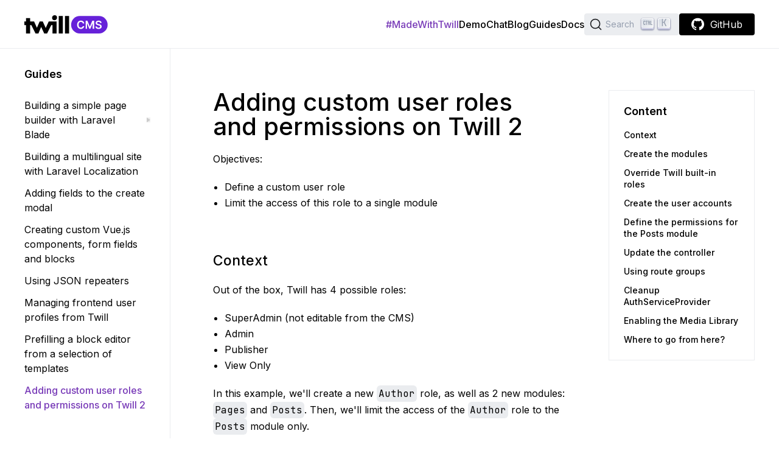

--- FILE ---
content_type: text/html; charset=utf-8
request_url: https://twillcms.com/guides/adding-custom-roles-and-permissions.html
body_size: 14065
content:
<!doctype html>
<html lang="en">

<head>
  <meta charset="UTF-8">
  <meta http-equiv="X-UA-Compatible" content="ie=edge">
  <meta name="viewport" content="width=device-width, initial-scale=1">
  <title>Adding custom user roles and permissions on Twill 2 — Twill CMS</title>
  <link rel="mask-icon" href="/dist/images/favicons/safari-pinned-tab.svg?v=3" color="#000000">
  <meta name="msapplication-TileColor" content="#ffffff">
  <meta name="theme-color" content="#000000">
  <meta property="og:image" content="https://twillcms.com/dist/images/social_share.png" />
  <meta property="og:image:width" content="1200" />
  <meta property="og:image:height" content="630" />

  <meta name="twitter:image" content="https://twillcms.com/dist/images/social_share.png">
  <meta itemprop="image" content="https://twillcms.com/dist/images/social_share.png">

  <!-- Facebook / Open Graph globals -->
  <meta property="og:type" content="website" />
  <meta property="og:site_name" content="Twill" />
  <meta property="og:author" content="https://www.facebook.com/twillcms/" />

  <!-- Twitter globals -->
  <meta name="twitter:card" content="summary_large_image" />
  <meta name="twitter:site" content="@twillcms" />
  <meta name="twitter:domain" content="twillcms.com" />
  <meta name="twitter:creator" content="@twillcms" />

  <!-- Main Favicon -->
  <link rel="shortcut icon" href="/dist/images/favicons/favicon.ico">
  <!-- Apple Touch Icons (ipad/iphone standard+retina) -->
  <link rel="apple-touch-icon" href="/dist/images/favicons/favicon-192.png">
  <!-- General use iOS/Android icon, auto-downscaled by devices. -->
  <link rel="apple-touch-icon" type="image/png" href="/dist/images/favicons/favicon-192.png" sizes="192x192">
  <!-- iPhone retina touch icon -->
  <link rel="apple-touch-icon" type="image/png" href="/dist/images/favicons/favicon-180.png" sizes="180x180">
  <!-- iPad home screen icons -->
  <!-- Favicon Fallbacks for old browsers that don't read .ico -->
  <link rel="icon" type="image/png" href="/dist/images/favicons/favicon-32.png" sizes="32x32">
  <link rel="icon" type="image/png" href="/dist/images/favicons/favicon-16.png" sizes="16x16">
  <link rel="preconnect" href="https://fonts.googleapis.com">
  <link rel="preconnect" href="https://fonts.gstatic.com" crossorigin>
  <link rel="preconnect" href="https://89hnjpxalf-dsn.algolia.net" crossorigin />
  <link href="https://fonts.googleapis.com/css2?family=Inter:wght@400;500;600&display=swap" rel="stylesheet">
  <link href="https://fonts.googleapis.com/css2?family=JetBrains+Mono:wght@400&display=swap" rel="stylesheet">
  <link rel="stylesheet" href="https://cdn.jsdelivr.net/npm/@docsearch/css@3" />
  <link href="/style.css" rel="stylesheet">
  <script src="//unpkg.com/alpinejs" defer></script>
</head>

<!-- Google tag (gtag.js) -->
<script async src="https://www.googletagmanager.com/gtag/js?id=G-EE0Y26M81B"></script>
<script>
    window.dataLayer = window.dataLayer || [];
    function gtag(){dataLayer.push(arguments);}
    gtag('js', new Date());

    gtag('config', 'G-EE0Y26M81B');
</script>

<body
  class="overflow-x-hidden page--guides-adding-custom-roles-and-permissions"
  x-data="{ isMobile: (window.innerWidth < 990) ? true : false, openNav: false }"
  x-bind:class="{ isMobile: isMobile ? true : false, openNav: openNav ? true : false }"
  x-on:resize.window="isMobile = (window.innerWidth < 990) ? true : false"
  x-on:keyup.escape="if(isMobile && openNav){
        openNav = false;
        $nextTick(() => $refs.openMenu.focus())
    }"
>
<div class="min-h-screen-minus-header">
  <header class="header border-b bg-primary border-primary h-header sticky top-0 z-header">
    <div class="container flex justify-between items-center h-full">
        <a href="/welcome.html">
            <svg width="137" height="30" fill="none" xmlns="http://www.w3.org/2000/svg" viewBox="0 0 137 30"><path d="M63.25 1.364h-6.801V30h6.8V1.364ZM53.728 4.09c0 2.26-1.827 4.092-4.08 4.092a4.086 4.086 0 0 1-4.08-4.091c0-2.26 1.826-4.091 4.08-4.091a4.086 4.086 0 0 1 4.08 4.09ZM73.451 1.364h-6.8V30h6.8V1.364ZM35.116 20.962l-4.851-10.735h-5.101l-4.492 10.429-4.689-10.429H9.521V4.773h-6.8v5.454H0v6.09h2.72V30h6.801V16.317h2.04L18.364 30h4.76l4.525-10.801 4.997 10.8h4.76l6.802-13.682h2.04V30h6.801V10.227H40.126l-5.01 10.735Z" fill="#000"/><rect x="76.874" y="1.352" width="59.95" height="28.648" rx="14.324" fill="#6621D9"/><path d="M98.429 13.504h-2.437a3.021 3.021 0 0 0-.384-1.06 2.854 2.854 0 0 0-.697-.792 2.91 2.91 0 0 0-.952-.487 3.721 3.721 0 0 0-1.14-.17c-.725 0-1.368.183-1.928.546-.56.36-1 .889-1.316 1.586-.317.693-.476 1.54-.476 2.54 0 1.018.159 1.876.476 2.573.321.694.76 1.218 1.316 1.573.56.35 1.2.526 1.922.526.4 0 .773-.052 1.12-.156a3.07 3.07 0 0 0 .945-.474 2.89 2.89 0 0 0 1.114-1.806l2.437.013a5.22 5.22 0 0 1-.593 1.78 5.25 5.25 0 0 1-1.18 1.468c-.486.42-1.055.75-1.706.988-.652.234-1.375.35-2.17.35-1.173 0-2.22-.27-3.14-.811-.921-.542-1.646-1.324-2.176-2.346-.53-1.022-.795-2.248-.795-3.678 0-1.433.267-2.66.801-3.677.534-1.023 1.262-1.804 2.183-2.346.92-.541 1.963-.812 3.127-.812.743 0 1.433.104 2.072.312a5.311 5.311 0 0 1 1.707.916c.5.399.91.888 1.231 1.468.326.577.539 1.235.639 1.976ZM100.642 9.014h2.958l3.961 9.642h.157l3.961-9.642h2.958v13.307h-2.32v-9.142h-.123l-3.688 9.103h-1.733l-3.688-9.123h-.123v9.162h-2.32V9.014ZM124.52 12.672c-.061-.567-.317-1.01-.769-1.325-.447-.317-1.029-.475-1.746-.475-.504 0-.936.076-1.296.228-.361.151-.637.357-.828.617-.191.26-.288.556-.293.89 0 .277.063.518.189.721.13.204.306.377.528.52.221.139.467.256.736.351.269.095.541.175.814.24l1.251.312c.504.117.988.275 1.453.475.469.199.888.45 1.258.753.373.303.669.67.886 1.098.217.43.325.932.325 1.508 0 .78-.199 1.466-.599 2.06-.4.589-.977 1.05-1.733 1.383-.751.33-1.661.494-2.73.494-1.038 0-1.939-.16-2.704-.48-.76-.321-1.355-.789-1.785-1.404-.425-.615-.656-1.365-.69-2.248h2.378c.034.463.178.849.43 1.156.252.308.58.538.983.69.409.15.865.226 1.369.226.525 0 .986-.077 1.381-.233.399-.16.712-.382.938-.663.226-.286.341-.62.345-1-.004-.347-.106-.633-.306-.858-.2-.23-.48-.42-.84-.572a8.108 8.108 0 0 0-1.251-.416l-1.518-.39c-1.099-.281-1.968-.708-2.606-1.28-.634-.576-.952-1.34-.952-2.293 0-.784.213-1.471.639-2.06.43-.59 1.014-1.046 1.753-1.371.738-.33 1.574-.494 2.508-.494.947 0 1.776.165 2.489.494.716.325 1.279.777 1.687 1.358.408.576.619 1.239.632 1.988h-2.326Z" fill="#fff"/></svg>

        </a>
        <div class="flex items-center gap-x-32">
            <a class="f-h4 no-underline xs:hidden lg:inline text-link hover:text-primary" href="/made">#MadeWithTwill</a>
            <a class="f-h4 no-underline xs:hidden lg:inline hover:text-link" href="https://demo.twill.io/">Demo</a>
            <a class="f-h4 no-underline xs:hidden lg:inline hover:text-link" href="https://discord.gg/cnWk7EFv8R">Chat</a>
            <a class="f-h4 no-underline xs:hidden lg:inline hover:text-link" href="/blog/">Blog</a>
            <a class="f-h4 no-underline xs:hidden lg:inline hover:text-link" href="/guides/">Guides</a>
            <a class="f-h4 no-underline xs:hidden lg:inline hover:text-link" href="/docs/">Docs</a>
            <div id="docsearch"></div>
            <a href="https://github.com/area17/twill" rel="noopener noreferrer" class="lg:px-20 lg:py-5 lg:flex lg:items-center lg:bg-githubBtn lg:rounded lg:hover:bg-githubBtnHover">
    <svg width="21" height="21" viewBox="0 0 21 21" fill="none" xmlns="http://www.w3.org/2000/svg" class="text-primary lg:text-githubBtn lg:h-auto">
        <path d="M10.5 0.682129C4.70142 0.682129 0 5.23084 0 10.8411C0 15.3303 3.00825 19.1374 7.18093 20.4804C7.70581 20.5734 7.89744 20.2597 7.89744 19.9918C7.89744 19.75 7.88782 18.9489 7.88269 18.1007C4.96289 18.7145 4.34573 16.9027 4.34573 16.9027C3.86765 15.7296 3.17998 15.4171 3.17998 15.4171C2.22573 14.7871 3.25237 14.7995 3.25237 14.7995C4.3066 14.8702 4.86162 15.8461 4.86162 15.8461C5.79858 17.3988 7.32 16.9498 7.91729 16.6894C8.01273 16.0346 8.28446 15.5857 8.58379 15.3327C6.25296 15.0761 3.801 14.2042 3.801 10.3115C3.801 9.20164 4.21052 8.29638 4.88086 7.58518C4.77383 7.32723 4.41238 6.2936 4.98467 4.89539C4.98467 4.89539 5.86523 4.62257 7.87242 5.93708C8.70938 5.71077 9.60725 5.59916 10.5 5.59543C11.3921 5.59916 12.2906 5.712 13.1288 5.93831C15.1322 4.62257 16.014 4.89663 16.014 4.89663C16.5883 6.29608 16.2268 7.32846 16.1191 7.58518C16.792 8.29638 17.1984 9.20166 17.1984 10.3115C17.1984 14.2142 14.7426 15.0736 12.4034 15.3253C12.7815 15.6403 13.116 16.2579 13.116 17.2053C13.116 18.5632 13.1019 19.6582 13.1019 19.9931C13.1019 20.2634 13.2929 20.5796 13.8248 20.4804C17.9943 19.1349 21 15.3278 21 10.8411C21 5.23084 16.2986 0.682129 10.5 0.682129Z" fill="currentColor"/>
    </svg>
    <span class="pl-10 text-githubBtn f-body hidden lg:inline">GitHub</span>
</a>
            <button
    class="h-18 w-18 hover:opacity-60"
    x-show="isMobile"
    x-cloak
    aria-label="open nav"
    x-on:click="openNav = true; $nextTick(() => $refs.closeMenu.focus())" x-ref="openMenu">
    <svg
        xmlns="http://www.w3.org/2000/svg" aria-hidden="true" role="img" viewBox="0 0 448 512"
        class="icon">
        <path fill="currentColor"
            d="M436 124H12c-6.627 0-12-5.373-12-12V80c0-6.627 5.373-12 12-12h424c6.627 0 12 5.373 12 12v32c0 6.627-5.373 12-12 12zm0 160H12c-6.627 0-12-5.373-12-12v-32c0-6.627 5.373-12 12-12h424c6.627 0 12 5.373 12 12v32c0 6.627-5.373 12-12 12zm0 160H12c-6.627 0-12-5.373-12-12v-32c0-6.627 5.373-12 12-12h424c6.627 0 12 5.373 12 12v32c0 6.627-5.373 12-12 12z">
        </path>
    </svg>
</button>
        </div>
    </div>
</header>
  <div class="container">
          <div class="flex flex-row flex-nowrap justify-between">
        <nav
    class="sidebar w-3-cols xl:w-240 bg-primary sticky top-80 h-screen-minus-header pr-32 pb-16 border-r border-primary overflow-x-hidden overflow-y-auto"
    x-bind:inert="if (isMobile) {
    if (openNav) {
        return false
    } else {
        return true
    }
    } else { return false }"
    x-bind:aria-hidden="if (isMobile) {
        if (openNav) {
            return false
        } else {
            return true
        }
    } else { return false }">
    <button
        class="nav-close hover:opacity-60 h-18 w-18 absolute right-20"
        x-cloak
        x-show="isMobile"
        x-ref="closeMenu"
        aria-label="close nav"
        x-on:click="openNav = false;  $nextTick(() => $refs.openMenu.focus())">
        <svg class="h-18 w-18" xmlns="http://www.w3.org/2000/svg" width="10" height="10" viewBox="0 0 10 10"><defs><style>.close-icon-line{fill:none;stroke-miterlimit:10;stroke-width:1.5px;}</style></defs><title>close_icon</title><line class="close-icon-line" x1="1" y1="1" x2="9" y2="9" stroke="currentColor"/><line class="close-icon-line" x1="9" y1="1" x2="1" y2="9" stroke="currentColor"/>
        </svg>
    </button>
    <ul role="list" class="flex flex-col flex-nowrap min-h-full py-32">
        <li class="lg:hidden"><a class="f-h4 no-underline block hover:text-link" href="/blog/">Blog</a>
</li>
        <li class="mt-12 lg:hidden"><a class="f-h4 no-underline block hover:text-link" href="/guides/">Guides</a>
</li>
        <li class="mt-12 lg:hidden"><a class="f-h4 no-underline block hover:text-link" href="/docs/">Docs</a>
</li>

                    <li class="my-40 pt-20 border-t border-t-primary lg:my-0 lg:pt-0 lg:border-t-0">
                <h2 class="f-doc-title strong">
                    Guides
                </h2>

                <ul class="core-list mt-30 f-sidebar subpixel-antialiased">
                                                                                        <li
                            class="relative mt-12"
                            x-data="{ open: false }"
                            :class="open ? 'is-open' : ''"
                        >

                            <div class="flex items-center">
                                <a class="inline no-underline hover:text-link
                                    "
                                   href="/guides/page-builder-with-blade/index.html">
                                    Building a simple page builder with Laravel Blade
                                </a>

                                                                    <button class="accordion-trigger" x-on:click="open = !open" aria-label="expand"></button>
                                                            </div>
                                                            <ul class="overflow-hidden pl-[12px] max-h-0"
                                    x-ref="container1"
                                    x-bind:style="open ? 'max-height: ' + $refs.container1.scrollHeight + 'px' : ''"
                                    x-init="$nextTick(() => {
                                        $refs.container1.classList.add('duration-700')
                                        if(false){
                                            $refs.container1.classList.add('max-h-0')
                                        }
                                     })">
                                                                                                                    <li class="relative pt-12">
                                            <a
                                                class="block w-full pl-3.5 before:pointer-events-none no-underline text-primary hover:text-link"
                                                href="/guides/page-builder-with-blade/installing-laravel.html">
                                                Installing Laravel
                                            </a>
                                        </li>
                                                                                                                    <li class="relative pt-12">
                                            <a
                                                class="block w-full pl-3.5 before:pointer-events-none no-underline text-primary hover:text-link"
                                                href="/guides/page-builder-with-blade/installing-twill.html">
                                                Installing Twill
                                            </a>
                                        </li>
                                                                                                                    <li class="relative pt-12">
                                            <a
                                                class="block w-full pl-3.5 before:pointer-events-none no-underline text-primary hover:text-link"
                                                href="/guides/page-builder-with-blade/creating-the-page-module.html">
                                                Creating the page module
                                            </a>
                                        </li>
                                                                                                                    <li class="relative pt-12">
                                            <a
                                                class="block w-full pl-3.5 before:pointer-events-none no-underline text-primary hover:text-link"
                                                href="/guides/page-builder-with-blade/configuring-the-page-module.html">
                                                Configuring the page module
                                            </a>
                                        </li>
                                                                                                                    <li class="relative pt-12">
                                            <a
                                                class="block w-full pl-3.5 before:pointer-events-none no-underline text-primary hover:text-link"
                                                href="/guides/page-builder-with-blade/creating-a-block.html">
                                                Creating a block
                                            </a>
                                        </li>
                                                                                                                    <li class="relative pt-12">
                                            <a
                                                class="block w-full pl-3.5 before:pointer-events-none no-underline text-primary hover:text-link"
                                                href="/guides/page-builder-with-blade/fixing-the-preview.html">
                                                Fixing the preview
                                            </a>
                                        </li>
                                                                                                                    <li class="relative pt-12">
                                            <a
                                                class="block w-full pl-3.5 before:pointer-events-none no-underline text-primary hover:text-link"
                                                href="/guides/page-builder-with-blade/building-a-front-end.html">
                                                Building a front-end
                                            </a>
                                        </li>
                                                                                                                    <li class="relative pt-12">
                                            <a
                                                class="block w-full pl-3.5 before:pointer-events-none no-underline text-primary hover:text-link"
                                                href="/guides/page-builder-with-blade/adding-navigation.html">
                                                Adding navigation
                                            </a>
                                        </li>
                                                                                                                    <li class="relative pt-12">
                                            <a
                                                class="block w-full pl-3.5 before:pointer-events-none no-underline text-primary hover:text-link"
                                                href="/guides/page-builder-with-blade/setup-the-frontpage.html">
                                                Setup the frontpage
                                            </a>
                                        </li>
                                                                    </ul>
                                                    </li>
                                                                    <li
                            class="relative mt-12"
                            x-data="{ open: false }"
                            :class="open ? 'is-open' : ''"
                        >

                            <div class="flex items-center">
                                <a class="inline no-underline hover:text-link
                                    "
                                   href="/guides/building_a_multilingual_site_with_twill_and_laravel_localization.html">
                                    Building a multilingual site with Laravel Localization
                                </a>

                                                            </div>
                                                    </li>
                                                                    <li
                            class="relative mt-12"
                            x-data="{ open: false }"
                            :class="open ? 'is-open' : ''"
                        >

                            <div class="flex items-center">
                                <a class="inline no-underline hover:text-link
                                    "
                                   href="/guides/adding-fields-to-the-create-modal.html">
                                    Adding fields to the create modal
                                </a>

                                                            </div>
                                                    </li>
                                                                    <li
                            class="relative mt-12"
                            x-data="{ open: false }"
                            :class="open ? 'is-open' : ''"
                        >

                            <div class="flex items-center">
                                <a class="inline no-underline hover:text-link
                                    "
                                   href="/guides/creating_custom_components_form_fields_and_blocks.html">
                                    Creating custom Vue.js components, form fields and blocks
                                </a>

                                                            </div>
                                                    </li>
                                                                    <li
                            class="relative mt-12"
                            x-data="{ open: false }"
                            :class="open ? 'is-open' : ''"
                        >

                            <div class="flex items-center">
                                <a class="inline no-underline hover:text-link
                                    "
                                   href="/guides/json-repeaters.html">
                                    Using JSON repeaters
                                </a>

                                                            </div>
                                                    </li>
                                                                    <li
                            class="relative mt-12"
                            x-data="{ open: false }"
                            :class="open ? 'is-open' : ''"
                        >

                            <div class="flex items-center">
                                <a class="inline no-underline hover:text-link
                                    "
                                   href="/guides/manage_frontend_user_profiles_from_twill.html">
                                    Managing frontend user profiles from Twill
                                </a>

                                                            </div>
                                                    </li>
                                                                    <li
                            class="relative mt-12"
                            x-data="{ open: false }"
                            :class="open ? 'is-open' : ''"
                        >

                            <div class="flex items-center">
                                <a class="inline no-underline hover:text-link
                                    "
                                   href="/guides/prefill-block-editor-from-template.html">
                                    Prefilling a block editor from a selection of templates
                                </a>

                                                            </div>
                                                    </li>
                                                                    <li
                            class="relative mt-12"
                            x-data="{ open: true }"
                            :class="open ? 'is-open' : ''"
                        >

                            <div class="flex items-center">
                                <a class="inline no-underline hover:text-link
                                     text-link font-medium no-underline "
                                   href="/guides/adding-custom-roles-and-permissions.html">
                                    Adding custom user roles and permissions on Twill 2
                                </a>

                                                            </div>
                                                    </li>
                                    </ul>
            </li>
        
        <li class="mt-auto pt-20 border-t border-t-primary lg:hidden"><a class="f-h4 no-underline block text-link hover:text-primary" href="/made">#MadeWithTwill</a>
</li>
        <li class="mt-12 lg:hidden"><a class="f-h4 no-underline block hover:text-link" href="https://demo.twill.io/">Demo</a>
</li>
        <li class="mt-12 lg:hidden"><a class="f-h4 no-underline block hover:text-link" href="https://discord.gg/cnWk7EFv8R">Chat</a>
</li>
    </ul>
</nav>
        <div class="content markdown w-full lg:w-9-cols xl:w-6-cols lg:max-w-740 xl:mx-auto">
          
                      <div class="print:!hidden" x-transition x-bind:class="{ hidden: !open }"></div>
          
          <h1>Adding custom user roles and permissions on Twill 2</h1>
                      <div class="chapters-nav border border-primary p-24 xl:hidden">
              <h2  id="quick-reference"  class="!f-doc-title !mt-0">Content</h2>
              <ul>
<li>
<a href="#content-context">Context</a>
</li>
<li>
<a href="#content-create-the-modules">Create the modules</a>
</li>
<li>
<a href="#content-override-twill-built-in-roles">Override Twill built-in roles</a>
</li>
<li>
<a href="#content-create-the-user-accounts">Create the user accounts</a>
</li>
<li>
<a href="#content-define-the-permissions-for-the-posts-module">Define the permissions for the Posts module</a>
</li>
<li>
<a href="#content-update-the-controller">Update the controller</a>
</li>
<li>
<a href="#content-using-route-groups">Using route groups</a>
</li>
<li>
<a href="#content-cleanup-authserviceprovider">Cleanup AuthServiceProvider</a>
</li>
<li>
<a href="#content-enabling-the-media-library">Enabling the Media Library</a>
</li>
<li>
<a href="#content-where-to-go-from-here">Where to go from here?</a>
</li>
</ul>
            </div>
                    
<p>Objectives:</p>
<ul>
<li>Define a custom user role</li>
<li>Limit the access of this role to a single module</li>
</ul>
<h2><a id="content-context" href="#content-context" class="heading-permalink" aria-hidden="true" title="Permalink"># </a>Context</h2>
<p>Out of the box, Twill has 4 possible roles:</p>
<ul>
<li>SuperAdmin (not editable from the CMS)</li>
<li>Admin</li>
<li>Publisher</li>
<li>View Only</li>
</ul>
<p>In this example, we'll create a new <code>Author</code> role, as well as 2 new modules: <code>Pages</code> and <code>Posts</code>. Then, we'll limit the
access of the <code>Author</code> role to the <code>Posts</code> module only.</p>
<h2><a id="content-create-the-modules" href="#content-create-the-modules" class="heading-permalink" aria-hidden="true" title="Permalink"># </a>Create the modules</h2>
<pre><code data-theme="nord" data-lang="text" class='torchlight' style='background-color: #2e3440ff; --theme-selection-background: #88c0d099;'><!-- Syntax highlighted by torchlight.dev --><div class='line'><span style="color:#4c566a; text-align: right; -webkit-user-select: none; user-select: none;" class="line-number">1</span><span style="color: #d8dee9ff;">php artisan twill:make:module posts</span></div><div class='line'><span style="color:#4c566a; text-align: right; -webkit-user-select: none; user-select: none;" class="line-number">2</span><span style="color: #d8dee9ff;">php artisan twill:make:module pages</span></div></code></pre>
<p>Run the migrations:</p>
<pre><code data-theme="nord" data-lang="text" class='torchlight' style='background-color: #2e3440ff; --theme-selection-background: #88c0d099;'><!-- Syntax highlighted by torchlight.dev --><div class='line'><span style="color:#4c566a; text-align: right; -webkit-user-select: none; user-select: none;" class="line-number">1</span><span style="color: #d8dee9ff;">php artisan migrate</span></div></code></pre>
<p>Add the modules to our admin routes:</p>
<div class="file markdown flex flex-row bg-filename p-20 mt-20 border-l-[2px] border-l-filename break-words overflow-scroll">
    <p class="!font-bold mr-8">File:</p>
    <p><code>routes/twill.php</code></p>
</div>

<pre><code data-theme="nord" data-lang="php" class='torchlight' style='background-color: #2e3440ff; --theme-selection-background: #88c0d099;'><!-- Syntax highlighted by torchlight.dev --><div class='line'><span style="color:#4c566a; text-align: right; -webkit-user-select: none; user-select: none;" class="line-number">1</span><span style="color: #81A1C1;">use</span><span style="color: #D8DEE9FF;"> A17</span><span style="color: #ECEFF4;">\</span><span style="color: #D8DEE9FF;">Twill</span><span style="color: #ECEFF4;">\</span><span style="color: #D8DEE9FF;">Facades</span><span style="color: #ECEFF4;">\</span><span style="color: #8FBCBB;">TwillRoutes</span><span style="color: #81A1C1;">;</span></div><div class='line'><span style="color:#4c566a; text-align: right; -webkit-user-select: none; user-select: none;" class="line-number">2</span>&nbsp;</div><div class='line'><span style="color:#4c566a; text-align: right; -webkit-user-select: none; user-select: none;" class="line-number">3</span><span style="color: #8FBCBB;">TwillRoutes</span><span style="color: #81A1C1;">::</span><span style="color: #88C0D0;">module</span><span style="color: #ECEFF4;">(</span><span style="color: #ECEFF4;">&#39;</span><span style="color: #A3BE8C;">pages</span><span style="color: #ECEFF4;">&#39;</span><span style="color: #ECEFF4;">)</span><span style="color: #81A1C1;">;</span></div><div class='line'><span style="color:#4c566a; text-align: right; -webkit-user-select: none; user-select: none;" class="line-number">4</span>&nbsp;</div><div class='line'><span style="color:#4c566a; text-align: right; -webkit-user-select: none; user-select: none;" class="line-number">5</span><span style="color: #8FBCBB;">TwillRoutes</span><span style="color: #81A1C1;">::</span><span style="color: #88C0D0;">module</span><span style="color: #ECEFF4;">(</span><span style="color: #ECEFF4;">&#39;</span><span style="color: #A3BE8C;">posts</span><span style="color: #ECEFF4;">&#39;</span><span style="color: #ECEFF4;">)</span><span style="color: #81A1C1;">;</span></div></code></pre>
<p>... and to our navigation:</p>
<div class="file markdown flex flex-row bg-filename p-20 mt-20 border-l-[2px] border-l-filename break-words overflow-scroll">
    <p class="!font-bold mr-8">File:</p>
    <p><code>config/twill-navigation.php</code></p>
</div>

<pre><code data-theme="nord" data-lang="php" class='torchlight' style='background-color: #2e3440ff; --theme-selection-background: #88c0d099;'><!-- Syntax highlighted by torchlight.dev --><div class='line'><span style="color:#4c566a; text-align: right; -webkit-user-select: none; user-select: none;" class="line-number"> 1</span><span style="color: #81A1C1;">return</span><span style="color: #D8DEE9FF;"> </span><span style="color: #ECEFF4;">[</span></div><div class='line'><span style="color:#4c566a; text-align: right; -webkit-user-select: none; user-select: none;" class="line-number"> 2</span><span style="color: #D8DEE9FF;">    </span><span style="color: #ECEFF4;">&#39;</span><span style="color: #A3BE8C;">pages</span><span style="color: #ECEFF4;">&#39;</span><span style="color: #D8DEE9FF;"> </span><span style="color: #81A1C1;">=&gt;</span><span style="color: #D8DEE9FF;"> </span><span style="color: #ECEFF4;">[</span></div><div class='line'><span style="color:#4c566a; text-align: right; -webkit-user-select: none; user-select: none;" class="line-number"> 3</span><span style="color: #D8DEE9FF;">        </span><span style="color: #ECEFF4;">&#39;</span><span style="color: #A3BE8C;">title</span><span style="color: #ECEFF4;">&#39;</span><span style="color: #D8DEE9FF;"> </span><span style="color: #81A1C1;">=&gt;</span><span style="color: #D8DEE9FF;"> </span><span style="color: #ECEFF4;">&#39;</span><span style="color: #A3BE8C;">Pages</span><span style="color: #ECEFF4;">&#39;</span><span style="color: #ECEFF4;">,</span></div><div class='line'><span style="color:#4c566a; text-align: right; -webkit-user-select: none; user-select: none;" class="line-number"> 4</span><span style="color: #D8DEE9FF;">        </span><span style="color: #ECEFF4;">&#39;</span><span style="color: #A3BE8C;">module</span><span style="color: #ECEFF4;">&#39;</span><span style="color: #D8DEE9FF;"> </span><span style="color: #81A1C1;">=&gt;</span><span style="color: #D8DEE9FF;"> </span><span style="color: #81A1C1;">true</span><span style="color: #ECEFF4;">,</span></div><div class='line'><span style="color:#4c566a; text-align: right; -webkit-user-select: none; user-select: none;" class="line-number"> 5</span><span style="color: #D8DEE9FF;">    </span><span style="color: #ECEFF4;">],</span></div><div class='line'><span style="color:#4c566a; text-align: right; -webkit-user-select: none; user-select: none;" class="line-number"> 6</span><span style="color: #D8DEE9FF;">    </span><span style="color: #ECEFF4;">&#39;</span><span style="color: #A3BE8C;">posts</span><span style="color: #ECEFF4;">&#39;</span><span style="color: #D8DEE9FF;"> </span><span style="color: #81A1C1;">=&gt;</span><span style="color: #D8DEE9FF;"> </span><span style="color: #ECEFF4;">[</span></div><div class='line'><span style="color:#4c566a; text-align: right; -webkit-user-select: none; user-select: none;" class="line-number"> 7</span><span style="color: #D8DEE9FF;">        </span><span style="color: #ECEFF4;">&#39;</span><span style="color: #A3BE8C;">title</span><span style="color: #ECEFF4;">&#39;</span><span style="color: #D8DEE9FF;"> </span><span style="color: #81A1C1;">=&gt;</span><span style="color: #D8DEE9FF;"> </span><span style="color: #ECEFF4;">&#39;</span><span style="color: #A3BE8C;">Posts</span><span style="color: #ECEFF4;">&#39;</span><span style="color: #ECEFF4;">,</span></div><div class='line'><span style="color:#4c566a; text-align: right; -webkit-user-select: none; user-select: none;" class="line-number"> 8</span><span style="color: #D8DEE9FF;">        </span><span style="color: #ECEFF4;">&#39;</span><span style="color: #A3BE8C;">module</span><span style="color: #ECEFF4;">&#39;</span><span style="color: #D8DEE9FF;"> </span><span style="color: #81A1C1;">=&gt;</span><span style="color: #D8DEE9FF;"> </span><span style="color: #81A1C1;">true</span><span style="color: #ECEFF4;">,</span></div><div class='line'><span style="color:#4c566a; text-align: right; -webkit-user-select: none; user-select: none;" class="line-number"> 9</span><span style="color: #D8DEE9FF;">    </span><span style="color: #ECEFF4;">],</span></div><div class='line'><span style="color:#4c566a; text-align: right; -webkit-user-select: none; user-select: none;" class="line-number">10</span><span style="color: #ECEFF4;">]</span><span style="color: #81A1C1;">;</span></div></code></pre>
<h2><a id="content-override-twill-built-in-roles" href="#content-override-twill-built-in-roles" class="heading-permalink" aria-hidden="true" title="Permalink"># </a>Override Twill built-in roles</h2>
<p>To define a new role, we need to override a file from within the Twill package. This can be done in a few steps, via
composer configuration. Let's start by defining the new role in the context of Twill default roles:</p>
<div class="file markdown flex flex-row bg-filename p-20 mt-20 border-l-[2px] border-l-filename break-words overflow-scroll">
    <p class="!font-bold mr-8">File:</p>
    <p><code>app/Models/Enums/UserRole.php</code></p>
</div>

<pre><code data-theme="nord" data-lang="php" class='torchlight' style='background-color: #2e3440ff; --theme-selection-background: #88c0d099;'><!-- Syntax highlighted by torchlight.dev --><div class='line'><span style="color:#4c566a; text-align: right; -webkit-user-select: none; user-select: none;" class="line-number"> 1</span><span style="color: #81A1C1;">&lt;?php</span></div><div class='line'><span style="color:#4c566a; text-align: right; -webkit-user-select: none; user-select: none;" class="line-number"> 2</span>&nbsp;</div><div class='line'><span style="color:#4c566a; text-align: right; -webkit-user-select: none; user-select: none;" class="line-number"> 3</span><span style="color: #81A1C1;">namespace</span><span style="color: #D8DEE9FF;"> A17</span><span style="color: #ECEFF4;">\</span><span style="color: #D8DEE9FF;">Twill</span><span style="color: #ECEFF4;">\</span><span style="color: #D8DEE9FF;">Models</span><span style="color: #ECEFF4;">\</span><span style="color: #D8DEE9FF;">Enums</span><span style="color: #81A1C1;">;</span></div><div class='line'><span style="color:#4c566a; text-align: right; -webkit-user-select: none; user-select: none;" class="line-number"> 4</span>&nbsp;</div><div class='line'><span style="color:#4c566a; text-align: right; -webkit-user-select: none; user-select: none;" class="line-number"> 5</span><span style="color: #81A1C1;">use</span><span style="color: #D8DEE9FF;"> MyCLabs</span><span style="color: #ECEFF4;">\</span><span style="color: #D8DEE9FF;">Enum</span><span style="color: #ECEFF4;">\</span><span style="color: #8FBCBB;">Enum</span><span style="color: #81A1C1;">;</span></div><div class='line'><span style="color:#4c566a; text-align: right; -webkit-user-select: none; user-select: none;" class="line-number"> 6</span>&nbsp;</div><div class='line'><span style="color:#4c566a; text-align: right; -webkit-user-select: none; user-select: none;" class="line-number"> 7</span><span style="color: #81A1C1;">class</span><span style="color: #D8DEE9FF;"> </span><span style="color: #8FBCBB;">UserRole</span><span style="color: #D8DEE9FF;"> </span><span style="color: #81A1C1;">extends</span><span style="color: #D8DEE9FF;"> </span><span style="color: #8FBCBB;">Enum</span></div><div class='line'><span style="color:#4c566a; text-align: right; -webkit-user-select: none; user-select: none;" class="line-number"> 8</span><span style="color: #ECEFF4;">{</span></div><div class='line'><span style="color:#4c566a; text-align: right; -webkit-user-select: none; user-select: none;" class="line-number"> 9</span><span style="color: #D8DEE9FF;">    </span><span style="color: #81A1C1;">const</span><span style="color: #D8DEE9FF;"> VIEWONLY </span><span style="color: #81A1C1;">=</span><span style="color: #D8DEE9FF;"> </span><span style="color: #ECEFF4;">&#39;</span><span style="color: #A3BE8C;">View only</span><span style="color: #ECEFF4;">&#39;</span><span style="color: #81A1C1;">;</span></div><div class='line'><span style="color:#4c566a; text-align: right; -webkit-user-select: none; user-select: none;" class="line-number">10</span><span style="color: #D8DEE9FF;">    </span><span style="color: #81A1C1;">const</span><span style="color: #D8DEE9FF;"> AUTHOR </span><span style="color: #81A1C1;">=</span><span style="color: #D8DEE9FF;"> </span><span style="color: #ECEFF4;">&#39;</span><span style="color: #A3BE8C;">Author</span><span style="color: #ECEFF4;">&#39;</span><span style="color: #81A1C1;">;</span></div><div class='line'><span style="color:#4c566a; text-align: right; -webkit-user-select: none; user-select: none;" class="line-number">11</span><span style="color: #D8DEE9FF;">    </span><span style="color: #81A1C1;">const</span><span style="color: #D8DEE9FF;"> PUBLISHER </span><span style="color: #81A1C1;">=</span><span style="color: #D8DEE9FF;"> </span><span style="color: #ECEFF4;">&#39;</span><span style="color: #A3BE8C;">Publisher</span><span style="color: #ECEFF4;">&#39;</span><span style="color: #81A1C1;">;</span></div><div class='line'><span style="color:#4c566a; text-align: right; -webkit-user-select: none; user-select: none;" class="line-number">12</span><span style="color: #D8DEE9FF;">    </span><span style="color: #81A1C1;">const</span><span style="color: #D8DEE9FF;"> ADMIN </span><span style="color: #81A1C1;">=</span><span style="color: #D8DEE9FF;"> </span><span style="color: #ECEFF4;">&#39;</span><span style="color: #A3BE8C;">Admin</span><span style="color: #ECEFF4;">&#39;</span><span style="color: #81A1C1;">;</span></div><div class='line'><span style="color:#4c566a; text-align: right; -webkit-user-select: none; user-select: none;" class="line-number">13</span><span style="color: #ECEFF4;">}</span></div></code></pre>
<p>Conceptually, Authors are just below Publishers in terms of access-level. Publishers are able to create and update all
types of modules, but Authors are restricted to Posts only.</p>
<p>Then, let's update our composer autoload configuration:</p>
<div class="file markdown flex flex-row bg-filename p-20 mt-20 border-l-[2px] border-l-filename break-words overflow-scroll">
    <p class="!font-bold mr-8">File:</p>
    <p><code>composer.json</code></p>
</div>

<pre><code data-theme="nord" data-lang="text" class='torchlight' style='background-color: #2e3440ff; --theme-selection-background: #88c0d099;'><!-- Syntax highlighted by torchlight.dev --><div class='line'><span style="color:#4c566a; text-align: right; -webkit-user-select: none; user-select: none;" class="line-number">1</span><span style="color: #d8dee9ff;">&quot;autoload&quot;: {</span></div><div class='line'><span style="color:#4c566a; text-align: right; -webkit-user-select: none; user-select: none;" class="line-number">2</span><span style="color: #d8dee9ff;">    ...</span></div><div class='line'><span style="color:#4c566a; text-align: right; -webkit-user-select: none; user-select: none;" class="line-number">3</span></div><div class='line'><span style="color:#4c566a; text-align: right; -webkit-user-select: none; user-select: none;" class="line-number">4</span><span style="color: #d8dee9ff;">    &quot;files&quot;: [&quot;app/Models/Enums/UserRole.php&quot;],</span></div><div class='line'><span style="color:#4c566a; text-align: right; -webkit-user-select: none; user-select: none;" class="line-number">5</span><span style="color: #d8dee9ff;">    &quot;exclude-from-classmap&quot;: [&quot;vendor/area17/twill/src/Models/Enums/UserRole.php&quot;]</span></div><div class='line'><span style="color:#4c566a; text-align: right; -webkit-user-select: none; user-select: none;" class="line-number">6</span><span style="color: #d8dee9ff;">}</span></div></code></pre>
<p>This tells composer to effectively replace Twill's file by the one we added in our project.</p>
<p>To enable the override, run:</p>
<pre><code data-theme="nord" data-lang="text" class='torchlight' style='background-color: #2e3440ff; --theme-selection-background: #88c0d099;'><!-- Syntax highlighted by torchlight.dev --><div class='line'><span style="color:#4c566a; text-align: right; -webkit-user-select: none; user-select: none;" class="line-number">1</span><span style="color: #d8dee9ff;">composer dump-autoload</span></div></code></pre>
<h2><a id="content-create-the-user-accounts" href="#content-create-the-user-accounts" class="heading-permalink" aria-hidden="true" title="Permalink"># </a>Create the user accounts</h2>
<p>Next, we'll log into Twill as SuperAdmin and create 2 new users:</p>
<ul>
<li>Alice, with a role of Publisher</li>
<li>Bob, with a role of Author</li>
</ul>
<p>After activating each user account, you'll notice that Alice has access to everything and that Bob has access to...
pretty much nothing, exept his own user profile. Let's keep going!</p>
<h2><a id="content-define-the-permissions-for-the-posts-module" href="#content-define-the-permissions-for-the-posts-module" class="heading-permalink" aria-hidden="true" title="Permalink"># </a>Define the permissions for the Posts module</h2>
<p>Like a standard Laravel application, Twill defines its permissions through gates in an <code>AuthServiceProvider</code> class. In
the same way, let's define 2 new permissions in our project:</p>
<div class="file markdown flex flex-row bg-filename p-20 mt-20 border-l-[2px] border-l-filename break-words overflow-scroll">
    <p class="!font-bold mr-8">File:</p>
    <p><code>app/Providers/AuthServiceProvider.php</code></p>
</div>

<pre><code data-theme="nord" data-lang="php" class='torchlight' style='background-color: #2e3440ff; --theme-selection-background: #88c0d099;'><!-- Syntax highlighted by torchlight.dev --><div class='line'><span style="color:#4c566a; text-align: right; -webkit-user-select: none; user-select: none;" class="line-number"> 1</span><span style="color: #81A1C1;">use</span><span style="color: #D8DEE9FF;"> A17</span><span style="color: #ECEFF4;">\</span><span style="color: #D8DEE9FF;">Twill</span><span style="color: #ECEFF4;">\</span><span style="color: #D8DEE9FF;">Models</span><span style="color: #ECEFF4;">\</span><span style="color: #D8DEE9FF;">Enums</span><span style="color: #ECEFF4;">\</span><span style="color: #8FBCBB;">UserRole</span><span style="color: #81A1C1;">;</span></div><div class='line'><span style="color:#4c566a; text-align: right; -webkit-user-select: none; user-select: none;" class="line-number"> 2</span>&nbsp;</div><div class='line'><span style="color:#4c566a; text-align: right; -webkit-user-select: none; user-select: none;" class="line-number"> 3</span><span style="color: #81A1C1;">class</span><span style="color: #D8DEE9FF;"> </span><span style="color: #8FBCBB;">AuthServiceProvider</span><span style="color: #D8DEE9FF;"> </span><span style="color: #81A1C1;">extends</span><span style="color: #D8DEE9FF;"> </span><span style="color: #8FBCBB;">ServiceProvider</span></div><div class='line'><span style="color:#4c566a; text-align: right; -webkit-user-select: none; user-select: none;" class="line-number"> 4</span><span style="color: #ECEFF4;">{</span></div><div class='line'><span style="color:#4c566a; text-align: right; -webkit-user-select: none; user-select: none;" class="line-number"> 5</span><span style="color: #ECEFF4;">    </span><span style="color: #616E88;">// ...</span></div><div class='line'><span style="color:#4c566a; text-align: right; -webkit-user-select: none; user-select: none;" class="line-number"> 6</span>&nbsp;</div><div class='line'><span style="color:#4c566a; text-align: right; -webkit-user-select: none; user-select: none;" class="line-number"> 7</span><span style="color: #D8DEE9FF;">    </span><span style="color: #81A1C1;">public</span><span style="color: #D8DEE9FF;"> </span><span style="color: #81A1C1;">function</span><span style="color: #D8DEE9FF;"> </span><span style="color: #88C0D0;">boot</span><span style="color: #ECEFF4;">()</span></div><div class='line'><span style="color:#4c566a; text-align: right; -webkit-user-select: none; user-select: none;" class="line-number"> 8</span><span style="color: #D8DEE9FF;">    </span><span style="color: #ECEFF4;">{</span></div><div class='line'><span style="color:#4c566a; text-align: right; -webkit-user-select: none; user-select: none;" class="line-number"> 9</span><span style="color: #D8DEE9FF;">        </span><span style="color: #81A1C1;">$this-&gt;</span><span style="color: #88C0D0;">registerPolicies</span><span style="color: #ECEFF4;">()</span><span style="color: #81A1C1;">;</span></div><div class='line'><span style="color:#4c566a; text-align: right; -webkit-user-select: none; user-select: none;" class="line-number">10</span>&nbsp;</div><div class='line'><span style="color:#4c566a; text-align: right; -webkit-user-select: none; user-select: none;" class="line-number">11</span><span style="color: #ECEFF4;">        </span><span style="color: #616E88;">// The `list-posts` permission is granted to users of all roles</span></div><div class='line'><span style="color:#4c566a; text-align: right; -webkit-user-select: none; user-select: none;" class="line-number">12</span><span style="color: #D8DEE9FF;">        </span><span style="color: #8FBCBB;">Gate</span><span style="color: #81A1C1;">::</span><span style="color: #88C0D0;">define</span><span style="color: #ECEFF4;">(</span><span style="color: #ECEFF4;">&#39;</span><span style="color: #A3BE8C;">list-posts</span><span style="color: #ECEFF4;">&#39;</span><span style="color: #ECEFF4;">,</span><span style="color: #D8DEE9FF;"> </span><span style="color: #81A1C1;">function</span><span style="color: #D8DEE9FF;"> </span><span style="color: #ECEFF4;">(</span><span style="color: #81A1C1;">$</span><span style="color: #D8DEE9;">user</span><span style="color: #ECEFF4;">)</span><span style="color: #D8DEE9FF;"> </span><span style="color: #ECEFF4;">{</span></div><div class='line'><span style="color:#4c566a; text-align: right; -webkit-user-select: none; user-select: none;" class="line-number">13</span><span style="color: #D8DEE9FF;">            </span><span style="color: #81A1C1;">if</span><span style="color: #D8DEE9FF;"> </span><span style="color: #ECEFF4;">(</span><span style="color: #81A1C1;">$</span><span style="color: #D8DEE9;">user</span><span style="color: #81A1C1;">-&gt;</span><span style="color: #88C0D0;">isSuperAdmin</span><span style="color: #ECEFF4;">())</span><span style="color: #D8DEE9FF;"> </span><span style="color: #ECEFF4;">{</span></div><div class='line'><span style="color:#4c566a; text-align: right; -webkit-user-select: none; user-select: none;" class="line-number">14</span><span style="color: #D8DEE9FF;">                </span><span style="color: #81A1C1;">return</span><span style="color: #D8DEE9FF;"> </span><span style="color: #81A1C1;">true;</span></div><div class='line'><span style="color:#4c566a; text-align: right; -webkit-user-select: none; user-select: none;" class="line-number">15</span><span style="color: #D8DEE9FF;">            </span><span style="color: #ECEFF4;">}</span></div><div class='line'><span style="color:#4c566a; text-align: right; -webkit-user-select: none; user-select: none;" class="line-number">16</span>&nbsp;</div><div class='line'><span style="color:#4c566a; text-align: right; -webkit-user-select: none; user-select: none;" class="line-number">17</span><span style="color: #D8DEE9FF;">            </span><span style="color: #81A1C1;">return</span><span style="color: #D8DEE9FF;"> </span><span style="color: #88C0D0;">in_array</span><span style="color: #ECEFF4;">(</span><span style="color: #81A1C1;">$</span><span style="color: #D8DEE9;">user</span><span style="color: #81A1C1;">-&gt;</span><span style="color: #D8DEE9;">role_value</span><span style="color: #ECEFF4;">,</span><span style="color: #88C0D0;"> </span><span style="color: #ECEFF4;">[</span></div><div class='line'><span style="color:#4c566a; text-align: right; -webkit-user-select: none; user-select: none;" class="line-number">18</span><span style="color: #88C0D0;">                </span><span style="color: #8FBCBB;">UserRole</span><span style="color: #81A1C1;">::</span><span style="color: #88C0D0;">VIEWONLY</span><span style="color: #ECEFF4;">,</span></div><div class='line'><span style="color:#4c566a; text-align: right; -webkit-user-select: none; user-select: none;" class="line-number">19</span><span style="color: #88C0D0;">                </span><span style="color: #8FBCBB;">UserRole</span><span style="color: #81A1C1;">::</span><span style="color: #88C0D0;">AUTHOR</span><span style="color: #ECEFF4;">,</span></div><div class='line'><span style="color:#4c566a; text-align: right; -webkit-user-select: none; user-select: none;" class="line-number">20</span><span style="color: #88C0D0;">                </span><span style="color: #8FBCBB;">UserRole</span><span style="color: #81A1C1;">::</span><span style="color: #88C0D0;">PUBLISHER</span><span style="color: #ECEFF4;">,</span></div><div class='line'><span style="color:#4c566a; text-align: right; -webkit-user-select: none; user-select: none;" class="line-number">21</span><span style="color: #88C0D0;">                </span><span style="color: #8FBCBB;">UserRole</span><span style="color: #81A1C1;">::</span><span style="color: #88C0D0;">ADMIN</span><span style="color: #ECEFF4;">,</span></div><div class='line'><span style="color:#4c566a; text-align: right; -webkit-user-select: none; user-select: none;" class="line-number">22</span><span style="color: #88C0D0;">            </span><span style="color: #ECEFF4;">])</span><span style="color: #81A1C1;">;</span></div><div class='line'><span style="color:#4c566a; text-align: right; -webkit-user-select: none; user-select: none;" class="line-number">23</span><span style="color: #D8DEE9FF;">        </span><span style="color: #ECEFF4;">})</span><span style="color: #81A1C1;">;</span></div><div class='line'><span style="color:#4c566a; text-align: right; -webkit-user-select: none; user-select: none;" class="line-number">24</span>&nbsp;</div><div class='line'><span style="color:#4c566a; text-align: right; -webkit-user-select: none; user-select: none;" class="line-number">25</span><span style="color: #ECEFF4;">        </span><span style="color: #616E88;">// The `edit-posts` permission is granted to users of all roles, except `View Only`</span></div><div class='line'><span style="color:#4c566a; text-align: right; -webkit-user-select: none; user-select: none;" class="line-number">26</span><span style="color: #D8DEE9FF;">        </span><span style="color: #8FBCBB;">Gate</span><span style="color: #81A1C1;">::</span><span style="color: #88C0D0;">define</span><span style="color: #ECEFF4;">(</span><span style="color: #ECEFF4;">&#39;</span><span style="color: #A3BE8C;">edit-posts</span><span style="color: #ECEFF4;">&#39;</span><span style="color: #ECEFF4;">,</span><span style="color: #D8DEE9FF;"> </span><span style="color: #81A1C1;">function</span><span style="color: #D8DEE9FF;"> </span><span style="color: #ECEFF4;">(</span><span style="color: #81A1C1;">$</span><span style="color: #D8DEE9;">user</span><span style="color: #ECEFF4;">)</span><span style="color: #D8DEE9FF;"> </span><span style="color: #ECEFF4;">{</span></div><div class='line'><span style="color:#4c566a; text-align: right; -webkit-user-select: none; user-select: none;" class="line-number">27</span><span style="color: #D8DEE9FF;">            </span><span style="color: #81A1C1;">if</span><span style="color: #D8DEE9FF;"> </span><span style="color: #ECEFF4;">(</span><span style="color: #81A1C1;">$</span><span style="color: #D8DEE9;">user</span><span style="color: #81A1C1;">-&gt;</span><span style="color: #88C0D0;">isSuperAdmin</span><span style="color: #ECEFF4;">())</span><span style="color: #D8DEE9FF;"> </span><span style="color: #ECEFF4;">{</span></div><div class='line'><span style="color:#4c566a; text-align: right; -webkit-user-select: none; user-select: none;" class="line-number">28</span><span style="color: #D8DEE9FF;">                </span><span style="color: #81A1C1;">return</span><span style="color: #D8DEE9FF;"> </span><span style="color: #81A1C1;">true;</span></div><div class='line'><span style="color:#4c566a; text-align: right; -webkit-user-select: none; user-select: none;" class="line-number">29</span><span style="color: #D8DEE9FF;">            </span><span style="color: #ECEFF4;">}</span></div><div class='line'><span style="color:#4c566a; text-align: right; -webkit-user-select: none; user-select: none;" class="line-number">30</span>&nbsp;</div><div class='line'><span style="color:#4c566a; text-align: right; -webkit-user-select: none; user-select: none;" class="line-number">31</span><span style="color: #D8DEE9FF;">            </span><span style="color: #81A1C1;">return</span><span style="color: #D8DEE9FF;"> </span><span style="color: #88C0D0;">in_array</span><span style="color: #ECEFF4;">(</span><span style="color: #81A1C1;">$</span><span style="color: #D8DEE9;">user</span><span style="color: #81A1C1;">-&gt;</span><span style="color: #D8DEE9;">role_value</span><span style="color: #ECEFF4;">,</span><span style="color: #88C0D0;"> </span><span style="color: #ECEFF4;">[</span></div><div class='line'><span style="color:#4c566a; text-align: right; -webkit-user-select: none; user-select: none;" class="line-number">32</span><span style="color: #88C0D0;">                </span><span style="color: #8FBCBB;">UserRole</span><span style="color: #81A1C1;">::</span><span style="color: #88C0D0;">AUTHOR</span><span style="color: #ECEFF4;">,</span></div><div class='line'><span style="color:#4c566a; text-align: right; -webkit-user-select: none; user-select: none;" class="line-number">33</span><span style="color: #88C0D0;">                </span><span style="color: #8FBCBB;">UserRole</span><span style="color: #81A1C1;">::</span><span style="color: #88C0D0;">PUBLISHER</span><span style="color: #ECEFF4;">,</span></div><div class='line'><span style="color:#4c566a; text-align: right; -webkit-user-select: none; user-select: none;" class="line-number">34</span><span style="color: #88C0D0;">                </span><span style="color: #8FBCBB;">UserRole</span><span style="color: #81A1C1;">::</span><span style="color: #88C0D0;">ADMIN</span><span style="color: #ECEFF4;">,</span></div><div class='line'><span style="color:#4c566a; text-align: right; -webkit-user-select: none; user-select: none;" class="line-number">35</span><span style="color: #88C0D0;">            </span><span style="color: #ECEFF4;">])</span><span style="color: #81A1C1;">;</span></div><div class='line'><span style="color:#4c566a; text-align: right; -webkit-user-select: none; user-select: none;" class="line-number">36</span><span style="color: #D8DEE9FF;">        </span><span style="color: #ECEFF4;">})</span><span style="color: #81A1C1;">;</span></div><div class='line'><span style="color:#4c566a; text-align: right; -webkit-user-select: none; user-select: none;" class="line-number">37</span><span style="color: #D8DEE9FF;">    </span><span style="color: #ECEFF4;">}</span></div><div class='line'><span style="color:#4c566a; text-align: right; -webkit-user-select: none; user-select: none;" class="line-number">38</span><span style="color: #ECEFF4;">}</span></div></code></pre>
<p>Then, we'll apply the <code>list-posts</code> permission to the <code>Posts</code> navigation item:</p>
<div class="file markdown flex flex-row bg-filename p-20 mt-20 border-l-[2px] border-l-filename break-words overflow-scroll">
    <p class="!font-bold mr-8">File:</p>
    <p><code>config/twill-navigation.php</code></p>
</div>

<pre><code data-theme="nord" data-lang="php" class='torchlight' style='background-color: #2e3440ff; --theme-selection-background: #88c0d099;'><!-- Syntax highlighted by torchlight.dev --><div class='line'><span style="color:#4c566a; text-align: right; -webkit-user-select: none; user-select: none;" class="line-number">1</span>&nbsp;</div><div class='line'><span style="color:#4c566a; text-align: right; -webkit-user-select: none; user-select: none;" class="line-number">2</span><span style="color: #ECEFF4;">&#39;</span><span style="color: #A3BE8C;">posts</span><span style="color: #ECEFF4;">&#39;</span><span style="color: #D8DEE9FF;"> </span><span style="color: #81A1C1;">=&gt;</span><span style="color: #D8DEE9FF;"> </span><span style="color: #ECEFF4;">[</span></div><div class='line'><span style="color:#4c566a; text-align: right; -webkit-user-select: none; user-select: none;" class="line-number">3</span><span style="color: #D8DEE9FF;">    </span><span style="color: #ECEFF4;">&#39;</span><span style="color: #A3BE8C;">title</span><span style="color: #ECEFF4;">&#39;</span><span style="color: #D8DEE9FF;"> </span><span style="color: #81A1C1;">=&gt;</span><span style="color: #D8DEE9FF;"> </span><span style="color: #ECEFF4;">&#39;</span><span style="color: #A3BE8C;">Posts</span><span style="color: #ECEFF4;">&#39;</span><span style="color: #ECEFF4;">,</span></div><div class='line'><span style="color:#4c566a; text-align: right; -webkit-user-select: none; user-select: none;" class="line-number">4</span><span style="color: #D8DEE9FF;">    </span><span style="color: #ECEFF4;">&#39;</span><span style="color: #A3BE8C;">module</span><span style="color: #ECEFF4;">&#39;</span><span style="color: #D8DEE9FF;"> </span><span style="color: #81A1C1;">=&gt;</span><span style="color: #D8DEE9FF;"> </span><span style="color: #81A1C1;">true</span><span style="color: #ECEFF4;">,</span></div><div class='line'><span style="color:#4c566a; text-align: right; -webkit-user-select: none; user-select: none;" class="line-number">5</span><span style="color: #D8DEE9FF;">    </span><span style="color: #ECEFF4;">&#39;</span><span style="color: #A3BE8C;">can</span><span style="color: #ECEFF4;">&#39;</span><span style="color: #D8DEE9FF;"> </span><span style="color: #81A1C1;">=&gt;</span><span style="color: #D8DEE9FF;"> </span><span style="color: #ECEFF4;">&#39;</span><span style="color: #A3BE8C;">list-posts</span><span style="color: #ECEFF4;">&#39;</span><span style="color: #ECEFF4;">,</span></div><div class='line'><span style="color:#4c566a; text-align: right; -webkit-user-select: none; user-select: none;" class="line-number">6</span><span style="color: #ECEFF4;">],</span></div></code></pre>
<p>With this, Bob can now see the <code>Posts</code> item in the Twill navigation. However, Bob is getting a <code>Forbidden!</code> error
message when trying to access it. Almost there!</p>
<h2><a id="content-update-the-controller" href="#content-update-the-controller" class="heading-permalink" aria-hidden="true" title="Permalink"># </a>Update the controller</h2>
<p>We have applied the <code>list-posts</code> permission to the navigation, but what about the <code>edit-posts</code> permission? We'll need to
override 2 methods from the base <code>ModuleController</code> class to finish:</p>
<div class="file markdown flex flex-row bg-filename p-20 mt-20 border-l-[2px] border-l-filename break-words overflow-scroll">
    <p class="!font-bold mr-8">File:</p>
    <p><code>app/Http/Controllers/Admin/PostController.php</code></p>
</div>

<pre><code data-theme="nord" data-lang="php" class='torchlight' style='background-color: #2e3440ff; --theme-selection-background: #88c0d099;'><!-- Syntax highlighted by torchlight.dev --><div class='line'><span style="color:#4c566a; text-align: right; -webkit-user-select: none; user-select: none;" class="line-number"> 1</span><span style="color: #81A1C1;">class</span><span style="color: #D8DEE9FF;"> </span><span style="color: #8FBCBB;">PostController</span><span style="color: #D8DEE9FF;"> </span><span style="color: #81A1C1;">extends</span><span style="color: #D8DEE9FF;"> </span><span style="color: #8FBCBB;">ModuleController</span></div><div class='line'><span style="color:#4c566a; text-align: right; -webkit-user-select: none; user-select: none;" class="line-number"> 2</span><span style="color: #ECEFF4;">{</span></div><div class='line'><span style="color:#4c566a; text-align: right; -webkit-user-select: none; user-select: none;" class="line-number"> 3</span><span style="color: #ECEFF4;">    </span><span style="color: #616E88;">// ...</span></div><div class='line'><span style="color:#4c566a; text-align: right; -webkit-user-select: none; user-select: none;" class="line-number"> 4</span>&nbsp;</div><div class='line'><span style="color:#4c566a; text-align: right; -webkit-user-select: none; user-select: none;" class="line-number"> 5</span><span style="color: #D8DEE9FF;">    </span><span style="color: #616E88;">/**</span></div><div class='line'><span style="color:#4c566a; text-align: right; -webkit-user-select: none; user-select: none;" class="line-number"> 6</span><span style="color: #616E88;">     * On the base ModuleController, this is where built-in gates are assigned to each</span></div><div class='line'><span style="color:#4c566a; text-align: right; -webkit-user-select: none; user-select: none;" class="line-number"> 7</span><span style="color: #616E88;">     * controller action. Our `posts` module is only interested in our 2 custom gates,</span></div><div class='line'><span style="color:#4c566a; text-align: right; -webkit-user-select: none; user-select: none;" class="line-number"> 8</span><span style="color: #616E88;">     * for all possible actions.</span></div><div class='line'><span style="color:#4c566a; text-align: right; -webkit-user-select: none; user-select: none;" class="line-number"> 9</span><span style="color: #616E88;">     */</span></div><div class='line'><span style="color:#4c566a; text-align: right; -webkit-user-select: none; user-select: none;" class="line-number">10</span><span style="color: #D8DEE9FF;">    </span><span style="color: #81A1C1;">protected</span><span style="color: #D8DEE9FF;"> </span><span style="color: #81A1C1;">function</span><span style="color: #D8DEE9FF;"> </span><span style="color: #88C0D0;">setMiddlewarePermission</span><span style="color: #ECEFF4;">()</span></div><div class='line'><span style="color:#4c566a; text-align: right; -webkit-user-select: none; user-select: none;" class="line-number">11</span><span style="color: #D8DEE9FF;">    </span><span style="color: #ECEFF4;">{</span></div><div class='line'><span style="color:#4c566a; text-align: right; -webkit-user-select: none; user-select: none;" class="line-number">12</span><span style="color: #D8DEE9FF;">        </span><span style="color: #81A1C1;">$this-&gt;</span><span style="color: #88C0D0;">middleware</span><span style="color: #ECEFF4;">(</span><span style="color: #ECEFF4;">&#39;</span><span style="color: #A3BE8C;">can:list-posts</span><span style="color: #ECEFF4;">&#39;</span><span style="color: #ECEFF4;">,</span><span style="color: #D8DEE9FF;"> </span><span style="color: #ECEFF4;">[</span><span style="color: #ECEFF4;">&#39;</span><span style="color: #A3BE8C;">only</span><span style="color: #ECEFF4;">&#39;</span><span style="color: #D8DEE9FF;"> </span><span style="color: #81A1C1;">=&gt;</span><span style="color: #D8DEE9FF;"> </span><span style="color: #ECEFF4;">[</span><span style="color: #ECEFF4;">&#39;</span><span style="color: #A3BE8C;">index</span><span style="color: #ECEFF4;">&#39;</span><span style="color: #ECEFF4;">,</span><span style="color: #D8DEE9FF;"> </span><span style="color: #ECEFF4;">&#39;</span><span style="color: #A3BE8C;">show</span><span style="color: #ECEFF4;">&#39;</span><span style="color: #ECEFF4;">]])</span><span style="color: #81A1C1;">;</span></div><div class='line'><span style="color:#4c566a; text-align: right; -webkit-user-select: none; user-select: none;" class="line-number">13</span><span style="color: #D8DEE9FF;">        </span><span style="color: #81A1C1;">$this-&gt;</span><span style="color: #88C0D0;">middleware</span><span style="color: #ECEFF4;">(</span><span style="color: #ECEFF4;">&#39;</span><span style="color: #A3BE8C;">can:edit-posts</span><span style="color: #ECEFF4;">&#39;</span><span style="color: #ECEFF4;">,</span><span style="color: #D8DEE9FF;"> </span><span style="color: #ECEFF4;">[</span><span style="color: #ECEFF4;">&#39;</span><span style="color: #A3BE8C;">except</span><span style="color: #ECEFF4;">&#39;</span><span style="color: #D8DEE9FF;"> </span><span style="color: #81A1C1;">=&gt;</span><span style="color: #D8DEE9FF;"> </span><span style="color: #ECEFF4;">[</span><span style="color: #ECEFF4;">&#39;</span><span style="color: #A3BE8C;">index</span><span style="color: #ECEFF4;">&#39;</span><span style="color: #ECEFF4;">,</span><span style="color: #D8DEE9FF;"> </span><span style="color: #ECEFF4;">&#39;</span><span style="color: #A3BE8C;">show</span><span style="color: #ECEFF4;">&#39;</span><span style="color: #ECEFF4;">]])</span><span style="color: #81A1C1;">;</span></div><div class='line'><span style="color:#4c566a; text-align: right; -webkit-user-select: none; user-select: none;" class="line-number">14</span><span style="color: #D8DEE9FF;">    </span><span style="color: #ECEFF4;">}</span></div><div class='line'><span style="color:#4c566a; text-align: right; -webkit-user-select: none; user-select: none;" class="line-number">15</span>&nbsp;</div><div class='line'><span style="color:#4c566a; text-align: right; -webkit-user-select: none; user-select: none;" class="line-number">16</span><span style="color: #D8DEE9FF;">    </span><span style="color: #616E88;">/**</span></div><div class='line'><span style="color:#4c566a; text-align: right; -webkit-user-select: none; user-select: none;" class="line-number">17</span><span style="color: #616E88;">     * On the base ModuleController, this is also used to assign built-in gates to specific</span></div><div class='line'><span style="color:#4c566a; text-align: right; -webkit-user-select: none; user-select: none;" class="line-number">18</span><span style="color: #616E88;">     * options defined in the `$indexOptions` array. In this simplified example, all index</span></div><div class='line'><span style="color:#4c566a; text-align: right; -webkit-user-select: none; user-select: none;" class="line-number">19</span><span style="color: #616E88;">     * options require the `edit-posts` permission.</span></div><div class='line'><span style="color:#4c566a; text-align: right; -webkit-user-select: none; user-select: none;" class="line-number">20</span><span style="color: #616E88;">     */</span></div><div class='line'><span style="color:#4c566a; text-align: right; -webkit-user-select: none; user-select: none;" class="line-number">21</span><span style="color: #D8DEE9FF;">    </span><span style="color: #81A1C1;">protected</span><span style="color: #D8DEE9FF;"> </span><span style="color: #81A1C1;">function</span><span style="color: #D8DEE9FF;"> </span><span style="color: #88C0D0;">getIndexOption</span><span style="color: #ECEFF4;">(</span><span style="color: #81A1C1;">$</span><span style="color: #D8DEE9;">option</span><span style="color: #ECEFF4;">)</span></div><div class='line'><span style="color:#4c566a; text-align: right; -webkit-user-select: none; user-select: none;" class="line-number">22</span><span style="color: #D8DEE9FF;">    </span><span style="color: #ECEFF4;">{</span></div><div class='line'><span style="color:#4c566a; text-align: right; -webkit-user-select: none; user-select: none;" class="line-number">23</span><span style="color: #D8DEE9FF;">        </span><span style="color: #81A1C1;">if</span><span style="color: #D8DEE9FF;"> </span><span style="color: #ECEFF4;">(</span><span style="color: #81A1C1;">!</span><span style="color: #D8DEE9FF;"> </span><span style="color: #ECEFF4;">\</span><span style="color: #8FBCBB;">Auth</span><span style="color: #81A1C1;">::</span><span style="color: #88C0D0;">guard</span><span style="color: #ECEFF4;">(</span><span style="color: #ECEFF4;">&#39;</span><span style="color: #A3BE8C;">twill_users</span><span style="color: #ECEFF4;">&#39;</span><span style="color: #ECEFF4;">)</span><span style="color: #81A1C1;">-&gt;</span><span style="color: #88C0D0;">user</span><span style="color: #ECEFF4;">()</span><span style="color: #81A1C1;">-&gt;</span><span style="color: #88C0D0;">can</span><span style="color: #ECEFF4;">(</span><span style="color: #ECEFF4;">&#39;</span><span style="color: #A3BE8C;">edit-posts</span><span style="color: #ECEFF4;">&#39;</span><span style="color: #ECEFF4;">))</span><span style="color: #D8DEE9FF;"> </span><span style="color: #ECEFF4;">{</span></div><div class='line'><span style="color:#4c566a; text-align: right; -webkit-user-select: none; user-select: none;" class="line-number">24</span><span style="color: #D8DEE9FF;">            </span><span style="color: #81A1C1;">return</span><span style="color: #D8DEE9FF;"> </span><span style="color: #81A1C1;">false;</span></div><div class='line'><span style="color:#4c566a; text-align: right; -webkit-user-select: none; user-select: none;" class="line-number">25</span><span style="color: #D8DEE9FF;">        </span><span style="color: #ECEFF4;">}</span></div><div class='line'><span style="color:#4c566a; text-align: right; -webkit-user-select: none; user-select: none;" class="line-number">26</span>&nbsp;</div><div class='line'><span style="color:#4c566a; text-align: right; -webkit-user-select: none; user-select: none;" class="line-number">27</span><span style="color: #D8DEE9FF;">        </span><span style="color: #81A1C1;">return</span><span style="color: #D8DEE9FF;"> </span><span style="color: #ECEFF4;">(</span><span style="color: #81A1C1;">$this-&gt;</span><span style="color: #D8DEE9;">indexOptions</span><span style="color: #ECEFF4;">[</span><span style="color: #81A1C1;">$</span><span style="color: #D8DEE9;">option</span><span style="color: #ECEFF4;">]</span><span style="color: #D8DEE9FF;"> </span><span style="color: #81A1C1;">??</span><span style="color: #D8DEE9FF;"> </span><span style="color: #81A1C1;">$this-&gt;</span><span style="color: #D8DEE9;">defaultIndexOptions</span><span style="color: #ECEFF4;">[</span><span style="color: #81A1C1;">$</span><span style="color: #D8DEE9;">option</span><span style="color: #ECEFF4;">]</span><span style="color: #D8DEE9FF;"> </span><span style="color: #81A1C1;">??</span><span style="color: #D8DEE9FF;"> </span><span style="color: #81A1C1;">false</span><span style="color: #ECEFF4;">)</span><span style="color: #81A1C1;">;</span></div><div class='line'><span style="color:#4c566a; text-align: right; -webkit-user-select: none; user-select: none;" class="line-number">28</span><span style="color: #D8DEE9FF;">    </span><span style="color: #ECEFF4;">}</span></div><div class='line'><span style="color:#4c566a; text-align: right; -webkit-user-select: none; user-select: none;" class="line-number">29</span><span style="color: #ECEFF4;">}</span></div></code></pre>
<p>This effectively removes all Twill built-in gates for our module.</p>
<p>And there we have it, a new role is now available in our system!</p>
<h2><a id="content-using-route-groups" href="#content-using-route-groups" class="heading-permalink" aria-hidden="true" title="Permalink"># </a>Using route groups</h2>
<p>If your modules don't need to differentiate between <code>list</code> and <code>edit</code> permissions, you can move the middleware settings
to your admin routes instead of the controllers.</p>
<p>First, disable Twill's built-in gates on the module's controller:</p>
<div class="file markdown flex flex-row bg-filename p-20 mt-20 border-l-[2px] border-l-filename break-words overflow-scroll">
    <p class="!font-bold mr-8">File:</p>
    <p><code>app/Http/Controllers/Admin/PostController.php</code></p>
</div>

<pre><code data-theme="nord" data-lang="php" class='torchlight' style='background-color: #2e3440ff; --theme-selection-background: #88c0d099;'><!-- Syntax highlighted by torchlight.dev --><div class='line'><span style="color:#4c566a; text-align: right; -webkit-user-select: none; user-select: none;" class="line-number"> 1</span><span style="color: #81A1C1;">class</span><span style="color: #D8DEE9FF;"> </span><span style="color: #8FBCBB;">PostController</span><span style="color: #D8DEE9FF;"> </span><span style="color: #81A1C1;">extends</span><span style="color: #D8DEE9FF;"> </span><span style="color: #8FBCBB;">ModuleController</span></div><div class='line'><span style="color:#4c566a; text-align: right; -webkit-user-select: none; user-select: none;" class="line-number"> 2</span><span style="color: #ECEFF4;">{</span></div><div class='line'><span style="color:#4c566a; text-align: right; -webkit-user-select: none; user-select: none;" class="line-number"> 3</span><span style="color: #ECEFF4;">    </span><span style="color: #616E88;">// ...</span></div><div class='line'><span style="color:#4c566a; text-align: right; -webkit-user-select: none; user-select: none;" class="line-number"> 4</span>&nbsp;</div><div class='line'><span style="color:#4c566a; text-align: right; -webkit-user-select: none; user-select: none;" class="line-number"> 5</span><span style="color: #D8DEE9FF;">    </span><span style="color: #81A1C1;">protected</span><span style="color: #D8DEE9FF;"> </span><span style="color: #81A1C1;">function</span><span style="color: #D8DEE9FF;"> </span><span style="color: #88C0D0;">setMiddlewarePermission</span><span style="color: #ECEFF4;">()</span></div><div class='line'><span style="color:#4c566a; text-align: right; -webkit-user-select: none; user-select: none;" class="line-number"> 6</span><span style="color: #D8DEE9FF;">    </span><span style="color: #ECEFF4;">{</span></div><div class='line'><span style="color:#4c566a; text-align: right; -webkit-user-select: none; user-select: none;" class="line-number"> 7</span><span style="color: #D8DEE9FF;">    </span><span style="color: #ECEFF4;">}</span></div><div class='line'><span style="color:#4c566a; text-align: right; -webkit-user-select: none; user-select: none;" class="line-number"> 8</span>&nbsp;</div><div class='line'><span style="color:#4c566a; text-align: right; -webkit-user-select: none; user-select: none;" class="line-number"> 9</span><span style="color: #D8DEE9FF;">    </span><span style="color: #81A1C1;">protected</span><span style="color: #D8DEE9FF;"> </span><span style="color: #81A1C1;">function</span><span style="color: #D8DEE9FF;"> </span><span style="color: #88C0D0;">getIndexOption</span><span style="color: #ECEFF4;">(</span><span style="color: #81A1C1;">$</span><span style="color: #D8DEE9;">option</span><span style="color: #ECEFF4;">)</span></div><div class='line'><span style="color:#4c566a; text-align: right; -webkit-user-select: none; user-select: none;" class="line-number">10</span><span style="color: #D8DEE9FF;">    </span><span style="color: #ECEFF4;">{</span></div><div class='line'><span style="color:#4c566a; text-align: right; -webkit-user-select: none; user-select: none;" class="line-number">11</span><span style="color: #D8DEE9FF;">        </span><span style="color: #81A1C1;">return</span><span style="color: #D8DEE9FF;"> </span><span style="color: #ECEFF4;">(</span><span style="color: #81A1C1;">$this-&gt;</span><span style="color: #D8DEE9;">indexOptions</span><span style="color: #ECEFF4;">[</span><span style="color: #81A1C1;">$</span><span style="color: #D8DEE9;">option</span><span style="color: #ECEFF4;">]</span><span style="color: #D8DEE9FF;"> </span><span style="color: #81A1C1;">??</span><span style="color: #D8DEE9FF;"> </span><span style="color: #81A1C1;">$this-&gt;</span><span style="color: #D8DEE9;">defaultIndexOptions</span><span style="color: #ECEFF4;">[</span><span style="color: #81A1C1;">$</span><span style="color: #D8DEE9;">option</span><span style="color: #ECEFF4;">]</span><span style="color: #D8DEE9FF;"> </span><span style="color: #81A1C1;">??</span><span style="color: #D8DEE9FF;"> </span><span style="color: #81A1C1;">false</span><span style="color: #ECEFF4;">)</span><span style="color: #81A1C1;">;</span></div><div class='line'><span style="color:#4c566a; text-align: right; -webkit-user-select: none; user-select: none;" class="line-number">12</span><span style="color: #D8DEE9FF;">    </span><span style="color: #ECEFF4;">}</span></div><div class='line'><span style="color:#4c566a; text-align: right; -webkit-user-select: none; user-select: none;" class="line-number">13</span><span style="color: #ECEFF4;">}</span></div></code></pre>
<p>Then, add the route groups and middleware in the admin routes configuration:</p>
<div class="file markdown flex flex-row bg-filename p-20 mt-20 border-l-[2px] border-l-filename break-words overflow-scroll">
    <p class="!font-bold mr-8">File:</p>
    <p><code>routes/twill.php</code></p>
</div>

<pre><code data-theme="nord" data-lang="php" class='torchlight' style='background-color: #2e3440ff; --theme-selection-background: #88c0d099;'><!-- Syntax highlighted by torchlight.dev --><div class='line'><span style="color:#4c566a; text-align: right; -webkit-user-select: none; user-select: none;" class="line-number"> 1</span><span style="color: #81A1C1;">use</span><span style="color: #D8DEE9FF;"> A17</span><span style="color: #ECEFF4;">\</span><span style="color: #D8DEE9FF;">Twill</span><span style="color: #ECEFF4;">\</span><span style="color: #D8DEE9FF;">Facades</span><span style="color: #ECEFF4;">\</span><span style="color: #8FBCBB;">TwillRoutes</span><span style="color: #81A1C1;">;</span></div><div class='line'><span style="color:#4c566a; text-align: right; -webkit-user-select: none; user-select: none;" class="line-number"> 2</span>&nbsp;</div><div class='line'><span style="color:#4c566a; text-align: right; -webkit-user-select: none; user-select: none;" class="line-number"> 3</span><span style="color: #8FBCBB;">Route</span><span style="color: #81A1C1;">::</span><span style="color: #88C0D0;">group</span><span style="color: #ECEFF4;">([</span><span style="color: #ECEFF4;">&#39;</span><span style="color: #A3BE8C;">middleware</span><span style="color: #ECEFF4;">&#39;</span><span style="color: #D8DEE9FF;"> </span><span style="color: #81A1C1;">=&gt;</span><span style="color: #D8DEE9FF;"> </span><span style="color: #ECEFF4;">&#39;</span><span style="color: #A3BE8C;">can:edit-pages</span><span style="color: #ECEFF4;">&#39;</span><span style="color: #ECEFF4;">],</span><span style="color: #D8DEE9FF;"> </span><span style="color: #81A1C1;">function</span><span style="color: #D8DEE9FF;"> </span><span style="color: #ECEFF4;">()</span><span style="color: #D8DEE9FF;"> </span><span style="color: #ECEFF4;">{</span></div><div class='line'><span style="color:#4c566a; text-align: right; -webkit-user-select: none; user-select: none;" class="line-number"> 4</span><span style="color: #D8DEE9FF;">    </span><span style="color: #8FBCBB;">TwillRoutes</span><span style="color: #81A1C1;">::</span><span style="color: #88C0D0;">module</span><span style="color: #ECEFF4;">(</span><span style="color: #ECEFF4;">&#39;</span><span style="color: #A3BE8C;">pages</span><span style="color: #ECEFF4;">&#39;</span><span style="color: #ECEFF4;">)</span><span style="color: #81A1C1;">;</span></div><div class='line'><span style="color:#4c566a; text-align: right; -webkit-user-select: none; user-select: none;" class="line-number"> 5</span><span style="color: #ECEFF4;">})</span><span style="color: #81A1C1;">;</span></div><div class='line'><span style="color:#4c566a; text-align: right; -webkit-user-select: none; user-select: none;" class="line-number"> 6</span>&nbsp;</div><div class='line'><span style="color:#4c566a; text-align: right; -webkit-user-select: none; user-select: none;" class="line-number"> 7</span><span style="color: #8FBCBB;">Route</span><span style="color: #81A1C1;">::</span><span style="color: #88C0D0;">group</span><span style="color: #ECEFF4;">([</span><span style="color: #ECEFF4;">&#39;</span><span style="color: #A3BE8C;">middleware</span><span style="color: #ECEFF4;">&#39;</span><span style="color: #D8DEE9FF;"> </span><span style="color: #81A1C1;">=&gt;</span><span style="color: #D8DEE9FF;"> </span><span style="color: #ECEFF4;">&#39;</span><span style="color: #A3BE8C;">can:edit-posts</span><span style="color: #ECEFF4;">&#39;</span><span style="color: #ECEFF4;">],</span><span style="color: #D8DEE9FF;"> </span><span style="color: #81A1C1;">function</span><span style="color: #D8DEE9FF;"> </span><span style="color: #ECEFF4;">()</span><span style="color: #D8DEE9FF;"> </span><span style="color: #ECEFF4;">{</span></div><div class='line'><span style="color:#4c566a; text-align: right; -webkit-user-select: none; user-select: none;" class="line-number"> 8</span><span style="color: #D8DEE9FF;">    </span><span style="color: #8FBCBB;">TwillRoutes</span><span style="color: #81A1C1;">::</span><span style="color: #88C0D0;">module</span><span style="color: #ECEFF4;">(</span><span style="color: #ECEFF4;">&#39;</span><span style="color: #A3BE8C;">posts</span><span style="color: #ECEFF4;">&#39;</span><span style="color: #ECEFF4;">)</span><span style="color: #81A1C1;">;</span></div><div class='line'><span style="color:#4c566a; text-align: right; -webkit-user-select: none; user-select: none;" class="line-number"> 9</span><span style="color: #ECEFF4;">})</span><span style="color: #81A1C1;">;</span></div><div class='line'><span style="color:#4c566a; text-align: right; -webkit-user-select: none; user-select: none;" class="line-number">10</span>&nbsp;</div><div class='line'><span style="color:#4c566a; text-align: right; -webkit-user-select: none; user-select: none;" class="line-number">11</span><span style="color: #616E88;">// ...</span></div></code></pre>
<p>Route groups are especially useful if you want to define global permission groups for multiple modules (
e.g. <code>can:edit-blog</code>, <code>can:edit-site-content</code>, etc.)</p>
<h2><a id="content-cleanup-authserviceprovider" href="#content-cleanup-authserviceprovider" class="heading-permalink" aria-hidden="true" title="Permalink"># </a>Cleanup AuthServiceProvider</h2>
<p>Our <code>AuthServiceProvider</code> is functional but as we keep adding permissions, we can see that we'll end up with a quite a
bit of duplication.</p>
<p>To clean things up, we can use class constants to group common roles. We can also extend Twill's
own <code>AuthServiceProvider</code> class, which has two utility methods: <code>authorize()</code> and <code>userHasrole()</code>:</p>
<div class="file markdown flex flex-row bg-filename p-20 mt-20 border-l-[2px] border-l-filename break-words overflow-scroll">
    <p class="!font-bold mr-8">File:</p>
    <p><code>app/Providers/AuthServiceProvider.php</code></p>
</div>

<pre><code data-theme="nord" data-lang="php" class='torchlight' style='background-color: #2e3440ff; --theme-selection-background: #88c0d099;'><!-- Syntax highlighted by torchlight.dev --><div class='line'><span style="color:#4c566a; text-align: right; -webkit-user-select: none; user-select: none;" class="line-number"> 1</span><span style="color: #81A1C1;">use</span><span style="color: #D8DEE9FF;"> A17</span><span style="color: #ECEFF4;">\</span><span style="color: #D8DEE9FF;">Twill</span><span style="color: #ECEFF4;">\</span><span style="color: #8FBCBB;">AuthServiceProvider</span><span style="color: #D8DEE9FF;"> </span><span style="color: #81A1C1;">as</span><span style="color: #D8DEE9FF;"> TwillAuthServiceProvider</span><span style="color: #81A1C1;">;</span></div><div class='line'><span style="color:#4c566a; text-align: right; -webkit-user-select: none; user-select: none;" class="line-number"> 2</span>&nbsp;</div><div class='line'><span style="color:#4c566a; text-align: right; -webkit-user-select: none; user-select: none;" class="line-number"> 3</span><span style="color: #81A1C1;">class</span><span style="color: #D8DEE9FF;"> </span><span style="color: #8FBCBB;">AuthServiceProvider</span><span style="color: #D8DEE9FF;"> </span><span style="color: #81A1C1;">extends</span><span style="color: #D8DEE9FF;"> </span><span style="color: #8FBCBB;">TwillAuthServiceProvider</span></div><div class='line'><span style="color:#4c566a; text-align: right; -webkit-user-select: none; user-select: none;" class="line-number"> 4</span><span style="color: #ECEFF4;">{</span></div><div class='line'><span style="color:#4c566a; text-align: right; -webkit-user-select: none; user-select: none;" class="line-number"> 5</span><span style="color: #D8DEE9FF;">    </span><span style="color: #81A1C1;">const</span><span style="color: #D8DEE9FF;"> ALL_ROLES </span><span style="color: #81A1C1;">=</span><span style="color: #D8DEE9FF;"> </span><span style="color: #ECEFF4;">[</span><span style="color: #8FBCBB;">UserRole</span><span style="color: #81A1C1;">::</span><span style="color: #D8DEE9FF;">VIEWONLY</span><span style="color: #ECEFF4;">,</span><span style="color: #D8DEE9FF;"> </span><span style="color: #8FBCBB;">UserRole</span><span style="color: #81A1C1;">::</span><span style="color: #D8DEE9FF;">AUTHOR</span><span style="color: #ECEFF4;">,</span><span style="color: #D8DEE9FF;"> </span><span style="color: #8FBCBB;">UserRole</span><span style="color: #81A1C1;">::</span><span style="color: #D8DEE9FF;">PUBLISHER</span><span style="color: #ECEFF4;">,</span><span style="color: #D8DEE9FF;"> </span><span style="color: #8FBCBB;">UserRole</span><span style="color: #81A1C1;">::</span><span style="color: #D8DEE9FF;">ADMIN</span><span style="color: #ECEFF4;">]</span><span style="color: #81A1C1;">;</span></div><div class='line'><span style="color:#4c566a; text-align: right; -webkit-user-select: none; user-select: none;" class="line-number"> 6</span><span style="color: #D8DEE9FF;">    </span><span style="color: #81A1C1;">const</span><span style="color: #D8DEE9FF;"> ALL_EDITORS </span><span style="color: #81A1C1;">=</span><span style="color: #D8DEE9FF;"> </span><span style="color: #ECEFF4;">[</span><span style="color: #8FBCBB;">UserRole</span><span style="color: #81A1C1;">::</span><span style="color: #D8DEE9FF;">AUTHOR</span><span style="color: #ECEFF4;">,</span><span style="color: #D8DEE9FF;"> </span><span style="color: #8FBCBB;">UserRole</span><span style="color: #81A1C1;">::</span><span style="color: #D8DEE9FF;">PUBLISHER</span><span style="color: #ECEFF4;">,</span><span style="color: #D8DEE9FF;"> </span><span style="color: #8FBCBB;">UserRole</span><span style="color: #81A1C1;">::</span><span style="color: #D8DEE9FF;">ADMIN</span><span style="color: #ECEFF4;">]</span><span style="color: #81A1C1;">;</span></div><div class='line'><span style="color:#4c566a; text-align: right; -webkit-user-select: none; user-select: none;" class="line-number"> 7</span>&nbsp;</div><div class='line'><span style="color:#4c566a; text-align: right; -webkit-user-select: none; user-select: none;" class="line-number"> 8</span><span style="color: #D8DEE9FF;">    </span><span style="color: #81A1C1;">public</span><span style="color: #D8DEE9FF;"> </span><span style="color: #81A1C1;">function</span><span style="color: #D8DEE9FF;"> </span><span style="color: #88C0D0;">boot</span><span style="color: #ECEFF4;">()</span></div><div class='line'><span style="color:#4c566a; text-align: right; -webkit-user-select: none; user-select: none;" class="line-number"> 9</span><span style="color: #D8DEE9FF;">    </span><span style="color: #ECEFF4;">{</span></div><div class='line'><span style="color:#4c566a; text-align: right; -webkit-user-select: none; user-select: none;" class="line-number">10</span><span style="color: #ECEFF4;">        </span><span style="color: #616E88;">// `pages` module permissions</span></div><div class='line'><span style="color:#4c566a; text-align: right; -webkit-user-select: none; user-select: none;" class="line-number">11</span><span style="color: #D8DEE9FF;">        </span><span style="color: #8FBCBB;">Gate</span><span style="color: #81A1C1;">::</span><span style="color: #88C0D0;">define</span><span style="color: #ECEFF4;">(</span><span style="color: #ECEFF4;">&#39;</span><span style="color: #A3BE8C;">list-pages</span><span style="color: #ECEFF4;">&#39;</span><span style="color: #ECEFF4;">,</span><span style="color: #D8DEE9FF;"> </span><span style="color: #81A1C1;">function</span><span style="color: #D8DEE9FF;"> </span><span style="color: #ECEFF4;">(</span><span style="color: #81A1C1;">$</span><span style="color: #D8DEE9;">user</span><span style="color: #ECEFF4;">)</span><span style="color: #D8DEE9FF;"> </span><span style="color: #ECEFF4;">{</span></div><div class='line'><span style="color:#4c566a; text-align: right; -webkit-user-select: none; user-select: none;" class="line-number">12</span><span style="color: #D8DEE9FF;">            </span><span style="color: #81A1C1;">return</span><span style="color: #D8DEE9FF;"> </span><span style="color: #81A1C1;">$this-&gt;</span><span style="color: #88C0D0;">authorize</span><span style="color: #ECEFF4;">(</span><span style="color: #81A1C1;">$</span><span style="color: #D8DEE9;">user</span><span style="color: #ECEFF4;">,</span><span style="color: #D8DEE9FF;"> </span><span style="color: #81A1C1;">function</span><span style="color: #D8DEE9FF;"> </span><span style="color: #ECEFF4;">(</span><span style="color: #81A1C1;">$</span><span style="color: #D8DEE9;">user</span><span style="color: #ECEFF4;">)</span><span style="color: #D8DEE9FF;"> </span><span style="color: #ECEFF4;">{</span></div><div class='line'><span style="color:#4c566a; text-align: right; -webkit-user-select: none; user-select: none;" class="line-number">13</span><span style="color: #D8DEE9FF;">                </span><span style="color: #81A1C1;">return</span><span style="color: #D8DEE9FF;"> </span><span style="color: #81A1C1;">$this-&gt;</span><span style="color: #88C0D0;">userHasRole</span><span style="color: #ECEFF4;">(</span><span style="color: #81A1C1;">$</span><span style="color: #D8DEE9;">user</span><span style="color: #ECEFF4;">,</span><span style="color: #D8DEE9FF;"> </span><span style="color: #ECEFF4;">[</span><span style="color: #8FBCBB;">UserRole</span><span style="color: #81A1C1;">::</span><span style="color: #D8DEE9FF;">VIEWONLY</span><span style="color: #ECEFF4;">,</span><span style="color: #D8DEE9FF;"> </span><span style="color: #8FBCBB;">UserRole</span><span style="color: #81A1C1;">::</span><span style="color: #D8DEE9FF;">PUBLISHER</span><span style="color: #ECEFF4;">,</span><span style="color: #D8DEE9FF;"> </span><span style="color: #8FBCBB;">UserRole</span><span style="color: #81A1C1;">::</span><span style="color: #D8DEE9FF;">ADMIN</span><span style="color: #ECEFF4;">])</span><span style="color: #81A1C1;">;</span></div><div class='line'><span style="color:#4c566a; text-align: right; -webkit-user-select: none; user-select: none;" class="line-number">14</span><span style="color: #D8DEE9FF;">            </span><span style="color: #ECEFF4;">})</span><span style="color: #81A1C1;">;</span></div><div class='line'><span style="color:#4c566a; text-align: right; -webkit-user-select: none; user-select: none;" class="line-number">15</span><span style="color: #D8DEE9FF;">        </span><span style="color: #ECEFF4;">})</span><span style="color: #81A1C1;">;</span></div><div class='line'><span style="color:#4c566a; text-align: right; -webkit-user-select: none; user-select: none;" class="line-number">16</span><span style="color: #D8DEE9FF;">        </span><span style="color: #8FBCBB;">Gate</span><span style="color: #81A1C1;">::</span><span style="color: #88C0D0;">define</span><span style="color: #ECEFF4;">(</span><span style="color: #ECEFF4;">&#39;</span><span style="color: #A3BE8C;">edit-pages</span><span style="color: #ECEFF4;">&#39;</span><span style="color: #ECEFF4;">,</span><span style="color: #D8DEE9FF;"> </span><span style="color: #81A1C1;">function</span><span style="color: #D8DEE9FF;"> </span><span style="color: #ECEFF4;">(</span><span style="color: #81A1C1;">$</span><span style="color: #D8DEE9;">user</span><span style="color: #ECEFF4;">)</span><span style="color: #D8DEE9FF;"> </span><span style="color: #ECEFF4;">{</span></div><div class='line'><span style="color:#4c566a; text-align: right; -webkit-user-select: none; user-select: none;" class="line-number">17</span><span style="color: #D8DEE9FF;">            </span><span style="color: #81A1C1;">return</span><span style="color: #D8DEE9FF;"> </span><span style="color: #81A1C1;">$this-&gt;</span><span style="color: #88C0D0;">authorize</span><span style="color: #ECEFF4;">(</span><span style="color: #81A1C1;">$</span><span style="color: #D8DEE9;">user</span><span style="color: #ECEFF4;">,</span><span style="color: #D8DEE9FF;"> </span><span style="color: #81A1C1;">function</span><span style="color: #D8DEE9FF;"> </span><span style="color: #ECEFF4;">(</span><span style="color: #81A1C1;">$</span><span style="color: #D8DEE9;">user</span><span style="color: #ECEFF4;">)</span><span style="color: #D8DEE9FF;"> </span><span style="color: #ECEFF4;">{</span></div><div class='line'><span style="color:#4c566a; text-align: right; -webkit-user-select: none; user-select: none;" class="line-number">18</span><span style="color: #D8DEE9FF;">                </span><span style="color: #81A1C1;">return</span><span style="color: #D8DEE9FF;"> </span><span style="color: #81A1C1;">$this-&gt;</span><span style="color: #88C0D0;">userHasRole</span><span style="color: #ECEFF4;">(</span><span style="color: #81A1C1;">$</span><span style="color: #D8DEE9;">user</span><span style="color: #ECEFF4;">,</span><span style="color: #D8DEE9FF;"> </span><span style="color: #ECEFF4;">[</span><span style="color: #8FBCBB;">UserRole</span><span style="color: #81A1C1;">::</span><span style="color: #D8DEE9FF;">PUBLISHER</span><span style="color: #ECEFF4;">,</span><span style="color: #D8DEE9FF;"> </span><span style="color: #8FBCBB;">UserRole</span><span style="color: #81A1C1;">::</span><span style="color: #D8DEE9FF;">ADMIN</span><span style="color: #ECEFF4;">])</span><span style="color: #81A1C1;">;</span></div><div class='line'><span style="color:#4c566a; text-align: right; -webkit-user-select: none; user-select: none;" class="line-number">19</span><span style="color: #D8DEE9FF;">            </span><span style="color: #ECEFF4;">})</span><span style="color: #81A1C1;">;</span></div><div class='line'><span style="color:#4c566a; text-align: right; -webkit-user-select: none; user-select: none;" class="line-number">20</span><span style="color: #D8DEE9FF;">        </span><span style="color: #ECEFF4;">})</span><span style="color: #81A1C1;">;</span></div><div class='line'><span style="color:#4c566a; text-align: right; -webkit-user-select: none; user-select: none;" class="line-number">21</span>&nbsp;</div><div class='line'><span style="color:#4c566a; text-align: right; -webkit-user-select: none; user-select: none;" class="line-number">22</span><span style="color: #ECEFF4;">        </span><span style="color: #616E88;">// `posts` module permissions</span></div><div class='line'><span style="color:#4c566a; text-align: right; -webkit-user-select: none; user-select: none;" class="line-number">23</span><span style="color: #D8DEE9FF;">        </span><span style="color: #8FBCBB;">Gate</span><span style="color: #81A1C1;">::</span><span style="color: #88C0D0;">define</span><span style="color: #ECEFF4;">(</span><span style="color: #ECEFF4;">&#39;</span><span style="color: #A3BE8C;">list-posts</span><span style="color: #ECEFF4;">&#39;</span><span style="color: #ECEFF4;">,</span><span style="color: #D8DEE9FF;"> </span><span style="color: #81A1C1;">function</span><span style="color: #D8DEE9FF;"> </span><span style="color: #ECEFF4;">(</span><span style="color: #81A1C1;">$</span><span style="color: #D8DEE9;">user</span><span style="color: #ECEFF4;">)</span><span style="color: #D8DEE9FF;"> </span><span style="color: #ECEFF4;">{</span></div><div class='line'><span style="color:#4c566a; text-align: right; -webkit-user-select: none; user-select: none;" class="line-number">24</span><span style="color: #D8DEE9FF;">            </span><span style="color: #81A1C1;">return</span><span style="color: #D8DEE9FF;"> </span><span style="color: #81A1C1;">$this-&gt;</span><span style="color: #88C0D0;">authorize</span><span style="color: #ECEFF4;">(</span><span style="color: #81A1C1;">$</span><span style="color: #D8DEE9;">user</span><span style="color: #ECEFF4;">,</span><span style="color: #D8DEE9FF;"> </span><span style="color: #81A1C1;">function</span><span style="color: #D8DEE9FF;"> </span><span style="color: #ECEFF4;">(</span><span style="color: #81A1C1;">$</span><span style="color: #D8DEE9;">user</span><span style="color: #ECEFF4;">)</span><span style="color: #D8DEE9FF;"> </span><span style="color: #ECEFF4;">{</span></div><div class='line'><span style="color:#4c566a; text-align: right; -webkit-user-select: none; user-select: none;" class="line-number">25</span><span style="color: #D8DEE9FF;">                </span><span style="color: #81A1C1;">return</span><span style="color: #D8DEE9FF;"> </span><span style="color: #81A1C1;">$this-&gt;</span><span style="color: #88C0D0;">userHasRole</span><span style="color: #ECEFF4;">(</span><span style="color: #81A1C1;">$</span><span style="color: #D8DEE9;">user</span><span style="color: #ECEFF4;">,</span><span style="color: #D8DEE9FF;"> </span><span style="color: #81A1C1;">self::</span><span style="color: #D8DEE9FF;">ALL_ROLES</span><span style="color: #ECEFF4;">)</span><span style="color: #81A1C1;">;</span></div><div class='line'><span style="color:#4c566a; text-align: right; -webkit-user-select: none; user-select: none;" class="line-number">26</span><span style="color: #D8DEE9FF;">            </span><span style="color: #ECEFF4;">})</span><span style="color: #81A1C1;">;</span></div><div class='line'><span style="color:#4c566a; text-align: right; -webkit-user-select: none; user-select: none;" class="line-number">27</span><span style="color: #D8DEE9FF;">        </span><span style="color: #ECEFF4;">})</span><span style="color: #81A1C1;">;</span></div><div class='line'><span style="color:#4c566a; text-align: right; -webkit-user-select: none; user-select: none;" class="line-number">28</span><span style="color: #D8DEE9FF;">        </span><span style="color: #8FBCBB;">Gate</span><span style="color: #81A1C1;">::</span><span style="color: #88C0D0;">define</span><span style="color: #ECEFF4;">(</span><span style="color: #ECEFF4;">&#39;</span><span style="color: #A3BE8C;">edit-posts</span><span style="color: #ECEFF4;">&#39;</span><span style="color: #ECEFF4;">,</span><span style="color: #D8DEE9FF;"> </span><span style="color: #81A1C1;">function</span><span style="color: #D8DEE9FF;"> </span><span style="color: #ECEFF4;">(</span><span style="color: #81A1C1;">$</span><span style="color: #D8DEE9;">user</span><span style="color: #ECEFF4;">)</span><span style="color: #D8DEE9FF;"> </span><span style="color: #ECEFF4;">{</span></div><div class='line'><span style="color:#4c566a; text-align: right; -webkit-user-select: none; user-select: none;" class="line-number">29</span><span style="color: #D8DEE9FF;">            </span><span style="color: #81A1C1;">return</span><span style="color: #D8DEE9FF;"> </span><span style="color: #81A1C1;">$this-&gt;</span><span style="color: #88C0D0;">authorize</span><span style="color: #ECEFF4;">(</span><span style="color: #81A1C1;">$</span><span style="color: #D8DEE9;">user</span><span style="color: #ECEFF4;">,</span><span style="color: #D8DEE9FF;"> </span><span style="color: #81A1C1;">function</span><span style="color: #D8DEE9FF;"> </span><span style="color: #ECEFF4;">(</span><span style="color: #81A1C1;">$</span><span style="color: #D8DEE9;">user</span><span style="color: #ECEFF4;">)</span><span style="color: #D8DEE9FF;"> </span><span style="color: #ECEFF4;">{</span></div><div class='line'><span style="color:#4c566a; text-align: right; -webkit-user-select: none; user-select: none;" class="line-number">30</span><span style="color: #D8DEE9FF;">                </span><span style="color: #81A1C1;">return</span><span style="color: #D8DEE9FF;"> </span><span style="color: #81A1C1;">$this-&gt;</span><span style="color: #88C0D0;">userHasRole</span><span style="color: #ECEFF4;">(</span><span style="color: #81A1C1;">$</span><span style="color: #D8DEE9;">user</span><span style="color: #ECEFF4;">,</span><span style="color: #D8DEE9FF;"> </span><span style="color: #81A1C1;">self::</span><span style="color: #D8DEE9FF;">ALL_EDITORS</span><span style="color: #ECEFF4;">)</span><span style="color: #81A1C1;">;</span></div><div class='line'><span style="color:#4c566a; text-align: right; -webkit-user-select: none; user-select: none;" class="line-number">31</span><span style="color: #D8DEE9FF;">            </span><span style="color: #ECEFF4;">})</span><span style="color: #81A1C1;">;</span></div><div class='line'><span style="color:#4c566a; text-align: right; -webkit-user-select: none; user-select: none;" class="line-number">32</span><span style="color: #D8DEE9FF;">        </span><span style="color: #ECEFF4;">})</span><span style="color: #81A1C1;">;</span></div><div class='line'><span style="color:#4c566a; text-align: right; -webkit-user-select: none; user-select: none;" class="line-number">33</span><span style="color: #D8DEE9FF;">    </span><span style="color: #ECEFF4;">}</span></div><div class='line'><span style="color:#4c566a; text-align: right; -webkit-user-select: none; user-select: none;" class="line-number">34</span><span style="color: #ECEFF4;">}</span></div></code></pre>
<h2><a id="content-enabling-the-media-library" href="#content-enabling-the-media-library" class="heading-permalink" aria-hidden="true" title="Permalink"># </a>Enabling the Media Library</h2>
<p>At this point, if you have experimented a bit with posts and pages in your project, you may have noticed that authors
don't have access to the Media Library. Also in forms, authors can see the <code>medias</code> fields but can't add or change the
selected images in them.</p>
<p>Just like listing and editing modules, Twill has a few built-in gates to handle the Media Library permissions:</p>
<ul>
<li>the <code>list</code> permission is needed to browse the Media
Library (<a href="https://github.com/area17/twill/blob/2.x/views/partials/navigation/globalnavigation.blade.php#L20">see _global_navigation.blade.php</a>)</li>
<li>the <code>upload</code> permission is needed to display the <code>Add new</code>
button (<a href="https://github.com/area17/twill/blob/2.x/views/layouts/main.blade.php#L48-L50">see layouts/main.blade.php</a>)</li>
<li>the <code>edit</code> permission is also needed to process and save the uploaded
images (<a href="https://github.com/area17/twill/blob/2.x/src/Http/Controllers/Admin/MediaLibraryController.php#L83">see MediaLibraryController.php</a>)</li>
</ul>
<p>Here's our revised <code>AuthServiceProvider</code> to give authors full access to the Media Library:</p>
<div class="file markdown flex flex-row bg-filename p-20 mt-20 border-l-[2px] border-l-filename break-words overflow-scroll">
    <p class="!font-bold mr-8">File:</p>
    <p><code>app/Providers/AuthServiceProvider.php</code></p>
</div>

<pre><code data-theme="nord" data-lang="php" class='torchlight' style='background-color: #2e3440ff; --theme-selection-background: #88c0d099;'><!-- Syntax highlighted by torchlight.dev --><div class='line'><span style="color:#4c566a; text-align: right; -webkit-user-select: none; user-select: none;" class="line-number"> 1</span><span style="color: #81A1C1;">class</span><span style="color: #D8DEE9FF;"> </span><span style="color: #8FBCBB;">AuthServiceProvider</span><span style="color: #D8DEE9FF;"> </span><span style="color: #81A1C1;">extends</span><span style="color: #D8DEE9FF;"> </span><span style="color: #8FBCBB;">TwillAuthServiceProvider</span></div><div class='line'><span style="color:#4c566a; text-align: right; -webkit-user-select: none; user-select: none;" class="line-number"> 2</span><span style="color: #ECEFF4;">{</span></div><div class='line'><span style="color:#4c566a; text-align: right; -webkit-user-select: none; user-select: none;" class="line-number"> 3</span><span style="color: #D8DEE9FF;">    </span><span style="color: #81A1C1;">const</span><span style="color: #D8DEE9FF;"> ALL_ROLES </span><span style="color: #81A1C1;">=</span><span style="color: #D8DEE9FF;"> </span><span style="color: #ECEFF4;">[</span><span style="color: #8FBCBB;">UserRole</span><span style="color: #81A1C1;">::</span><span style="color: #D8DEE9FF;">VIEWONLY</span><span style="color: #ECEFF4;">,</span><span style="color: #D8DEE9FF;"> </span><span style="color: #8FBCBB;">UserRole</span><span style="color: #81A1C1;">::</span><span style="color: #D8DEE9FF;">AUTHOR</span><span style="color: #ECEFF4;">,</span><span style="color: #D8DEE9FF;"> </span><span style="color: #8FBCBB;">UserRole</span><span style="color: #81A1C1;">::</span><span style="color: #D8DEE9FF;">PUBLISHER</span><span style="color: #ECEFF4;">,</span><span style="color: #D8DEE9FF;"> </span><span style="color: #8FBCBB;">UserRole</span><span style="color: #81A1C1;">::</span><span style="color: #D8DEE9FF;">ADMIN</span><span style="color: #ECEFF4;">]</span><span style="color: #81A1C1;">;</span></div><div class='line'><span style="color:#4c566a; text-align: right; -webkit-user-select: none; user-select: none;" class="line-number"> 4</span><span style="color: #D8DEE9FF;">    </span><span style="color: #81A1C1;">const</span><span style="color: #D8DEE9FF;"> ALL_EDITORS </span><span style="color: #81A1C1;">=</span><span style="color: #D8DEE9FF;"> </span><span style="color: #ECEFF4;">[</span><span style="color: #8FBCBB;">UserRole</span><span style="color: #81A1C1;">::</span><span style="color: #D8DEE9FF;">AUTHOR</span><span style="color: #ECEFF4;">,</span><span style="color: #D8DEE9FF;"> </span><span style="color: #8FBCBB;">UserRole</span><span style="color: #81A1C1;">::</span><span style="color: #D8DEE9FF;">PUBLISHER</span><span style="color: #ECEFF4;">,</span><span style="color: #D8DEE9FF;"> </span><span style="color: #8FBCBB;">UserRole</span><span style="color: #81A1C1;">::</span><span style="color: #D8DEE9FF;">ADMIN</span><span style="color: #ECEFF4;">]</span><span style="color: #81A1C1;">;</span></div><div class='line'><span style="color:#4c566a; text-align: right; -webkit-user-select: none; user-select: none;" class="line-number"> 5</span>&nbsp;</div><div class='line'><span style="color:#4c566a; text-align: right; -webkit-user-select: none; user-select: none;" class="line-number"> 6</span><span style="color: #D8DEE9FF;">    </span><span style="color: #81A1C1;">public</span><span style="color: #D8DEE9FF;"> </span><span style="color: #81A1C1;">function</span><span style="color: #D8DEE9FF;"> </span><span style="color: #88C0D0;">boot</span><span style="color: #ECEFF4;">()</span></div><div class='line'><span style="color:#4c566a; text-align: right; -webkit-user-select: none; user-select: none;" class="line-number"> 7</span><span style="color: #D8DEE9FF;">    </span><span style="color: #ECEFF4;">{</span></div><div class='line'><span style="color:#4c566a; text-align: right; -webkit-user-select: none; user-select: none;" class="line-number"> 8</span><span style="color: #ECEFF4;">        </span><span style="color: #616E88;">// `list` permission is needed to access the Media Library</span></div><div class='line'><span style="color:#4c566a; text-align: right; -webkit-user-select: none; user-select: none;" class="line-number"> 9</span><span style="color: #D8DEE9FF;">        </span><span style="color: #8FBCBB;">Gate</span><span style="color: #81A1C1;">::</span><span style="color: #88C0D0;">define</span><span style="color: #ECEFF4;">(</span><span style="color: #ECEFF4;">&#39;</span><span style="color: #A3BE8C;">list</span><span style="color: #ECEFF4;">&#39;</span><span style="color: #ECEFF4;">,</span><span style="color: #D8DEE9FF;"> </span><span style="color: #81A1C1;">function</span><span style="color: #D8DEE9FF;"> </span><span style="color: #ECEFF4;">(</span><span style="color: #81A1C1;">$</span><span style="color: #D8DEE9;">user</span><span style="color: #ECEFF4;">)</span><span style="color: #D8DEE9FF;"> </span><span style="color: #ECEFF4;">{</span></div><div class='line'><span style="color:#4c566a; text-align: right; -webkit-user-select: none; user-select: none;" class="line-number">10</span><span style="color: #D8DEE9FF;">            </span><span style="color: #81A1C1;">return</span><span style="color: #D8DEE9FF;"> </span><span style="color: #81A1C1;">$this-&gt;</span><span style="color: #88C0D0;">authorize</span><span style="color: #ECEFF4;">(</span><span style="color: #81A1C1;">$</span><span style="color: #D8DEE9;">user</span><span style="color: #ECEFF4;">,</span><span style="color: #D8DEE9FF;"> </span><span style="color: #81A1C1;">function</span><span style="color: #D8DEE9FF;"> </span><span style="color: #ECEFF4;">(</span><span style="color: #81A1C1;">$</span><span style="color: #D8DEE9;">user</span><span style="color: #ECEFF4;">)</span><span style="color: #D8DEE9FF;"> </span><span style="color: #ECEFF4;">{</span></div><div class='line'><span style="color:#4c566a; text-align: right; -webkit-user-select: none; user-select: none;" class="line-number">11</span><span style="color: #D8DEE9FF;">                </span><span style="color: #81A1C1;">return</span><span style="color: #D8DEE9FF;"> </span><span style="color: #81A1C1;">$this-&gt;</span><span style="color: #88C0D0;">userHasRole</span><span style="color: #ECEFF4;">(</span><span style="color: #81A1C1;">$</span><span style="color: #D8DEE9;">user</span><span style="color: #ECEFF4;">,</span><span style="color: #D8DEE9FF;"> </span><span style="color: #81A1C1;">self::</span><span style="color: #D8DEE9FF;">ALL_ROLES</span><span style="color: #ECEFF4;">)</span><span style="color: #81A1C1;">;</span></div><div class='line'><span style="color:#4c566a; text-align: right; -webkit-user-select: none; user-select: none;" class="line-number">12</span><span style="color: #D8DEE9FF;">            </span><span style="color: #ECEFF4;">})</span><span style="color: #81A1C1;">;</span></div><div class='line'><span style="color:#4c566a; text-align: right; -webkit-user-select: none; user-select: none;" class="line-number">13</span><span style="color: #D8DEE9FF;">        </span><span style="color: #ECEFF4;">})</span><span style="color: #81A1C1;">;</span></div><div class='line'><span style="color:#4c566a; text-align: right; -webkit-user-select: none; user-select: none;" class="line-number">14</span>&nbsp;</div><div class='line'><span style="color:#4c566a; text-align: right; -webkit-user-select: none; user-select: none;" class="line-number">15</span><span style="color: #ECEFF4;">        </span><span style="color: #616E88;">// `upload` and `edit` permissions are needed to upload to the Media Library</span></div><div class='line'><span style="color:#4c566a; text-align: right; -webkit-user-select: none; user-select: none;" class="line-number">16</span><span style="color: #D8DEE9FF;">        </span><span style="color: #8FBCBB;">Gate</span><span style="color: #81A1C1;">::</span><span style="color: #88C0D0;">define</span><span style="color: #ECEFF4;">(</span><span style="color: #ECEFF4;">&#39;</span><span style="color: #A3BE8C;">upload</span><span style="color: #ECEFF4;">&#39;</span><span style="color: #ECEFF4;">,</span><span style="color: #D8DEE9FF;"> </span><span style="color: #81A1C1;">function</span><span style="color: #D8DEE9FF;"> </span><span style="color: #ECEFF4;">(</span><span style="color: #81A1C1;">$</span><span style="color: #D8DEE9;">user</span><span style="color: #ECEFF4;">)</span><span style="color: #D8DEE9FF;"> </span><span style="color: #ECEFF4;">{</span></div><div class='line'><span style="color:#4c566a; text-align: right; -webkit-user-select: none; user-select: none;" class="line-number">17</span><span style="color: #D8DEE9FF;">            </span><span style="color: #81A1C1;">return</span><span style="color: #D8DEE9FF;"> </span><span style="color: #81A1C1;">$this-&gt;</span><span style="color: #88C0D0;">authorize</span><span style="color: #ECEFF4;">(</span><span style="color: #81A1C1;">$</span><span style="color: #D8DEE9;">user</span><span style="color: #ECEFF4;">,</span><span style="color: #D8DEE9FF;"> </span><span style="color: #81A1C1;">function</span><span style="color: #D8DEE9FF;"> </span><span style="color: #ECEFF4;">(</span><span style="color: #81A1C1;">$</span><span style="color: #D8DEE9;">user</span><span style="color: #ECEFF4;">)</span><span style="color: #D8DEE9FF;"> </span><span style="color: #ECEFF4;">{</span></div><div class='line'><span style="color:#4c566a; text-align: right; -webkit-user-select: none; user-select: none;" class="line-number">18</span><span style="color: #D8DEE9FF;">                </span><span style="color: #81A1C1;">return</span><span style="color: #D8DEE9FF;"> </span><span style="color: #81A1C1;">$this-&gt;</span><span style="color: #88C0D0;">userHasRole</span><span style="color: #ECEFF4;">(</span><span style="color: #81A1C1;">$</span><span style="color: #D8DEE9;">user</span><span style="color: #ECEFF4;">,</span><span style="color: #D8DEE9FF;"> </span><span style="color: #81A1C1;">self::</span><span style="color: #D8DEE9FF;">ALL_EDITORS</span><span style="color: #ECEFF4;">)</span><span style="color: #81A1C1;">;</span></div><div class='line'><span style="color:#4c566a; text-align: right; -webkit-user-select: none; user-select: none;" class="line-number">19</span><span style="color: #D8DEE9FF;">            </span><span style="color: #ECEFF4;">})</span><span style="color: #81A1C1;">;</span></div><div class='line'><span style="color:#4c566a; text-align: right; -webkit-user-select: none; user-select: none;" class="line-number">20</span><span style="color: #D8DEE9FF;">        </span><span style="color: #ECEFF4;">})</span><span style="color: #81A1C1;">;</span></div><div class='line'><span style="color:#4c566a; text-align: right; -webkit-user-select: none; user-select: none;" class="line-number">21</span><span style="color: #D8DEE9FF;">        </span><span style="color: #8FBCBB;">Gate</span><span style="color: #81A1C1;">::</span><span style="color: #88C0D0;">define</span><span style="color: #ECEFF4;">(</span><span style="color: #ECEFF4;">&#39;</span><span style="color: #A3BE8C;">edit</span><span style="color: #ECEFF4;">&#39;</span><span style="color: #ECEFF4;">,</span><span style="color: #D8DEE9FF;"> </span><span style="color: #81A1C1;">function</span><span style="color: #D8DEE9FF;"> </span><span style="color: #ECEFF4;">(</span><span style="color: #81A1C1;">$</span><span style="color: #D8DEE9;">user</span><span style="color: #ECEFF4;">)</span><span style="color: #D8DEE9FF;"> </span><span style="color: #ECEFF4;">{</span></div><div class='line'><span style="color:#4c566a; text-align: right; -webkit-user-select: none; user-select: none;" class="line-number">22</span><span style="color: #D8DEE9FF;">            </span><span style="color: #81A1C1;">return</span><span style="color: #D8DEE9FF;"> </span><span style="color: #81A1C1;">$this-&gt;</span><span style="color: #88C0D0;">authorize</span><span style="color: #ECEFF4;">(</span><span style="color: #81A1C1;">$</span><span style="color: #D8DEE9;">user</span><span style="color: #ECEFF4;">,</span><span style="color: #D8DEE9FF;"> </span><span style="color: #81A1C1;">function</span><span style="color: #D8DEE9FF;"> </span><span style="color: #ECEFF4;">(</span><span style="color: #81A1C1;">$</span><span style="color: #D8DEE9;">user</span><span style="color: #ECEFF4;">)</span><span style="color: #D8DEE9FF;"> </span><span style="color: #ECEFF4;">{</span></div><div class='line'><span style="color:#4c566a; text-align: right; -webkit-user-select: none; user-select: none;" class="line-number">23</span><span style="color: #D8DEE9FF;">                </span><span style="color: #81A1C1;">return</span><span style="color: #D8DEE9FF;"> </span><span style="color: #81A1C1;">$this-&gt;</span><span style="color: #88C0D0;">userHasRole</span><span style="color: #ECEFF4;">(</span><span style="color: #81A1C1;">$</span><span style="color: #D8DEE9;">user</span><span style="color: #ECEFF4;">,</span><span style="color: #D8DEE9FF;"> </span><span style="color: #81A1C1;">self::</span><span style="color: #D8DEE9FF;">ALL_EDITORS</span><span style="color: #ECEFF4;">)</span><span style="color: #81A1C1;">;</span></div><div class='line'><span style="color:#4c566a; text-align: right; -webkit-user-select: none; user-select: none;" class="line-number">24</span><span style="color: #D8DEE9FF;">            </span><span style="color: #ECEFF4;">})</span><span style="color: #81A1C1;">;</span></div><div class='line'><span style="color:#4c566a; text-align: right; -webkit-user-select: none; user-select: none;" class="line-number">25</span><span style="color: #D8DEE9FF;">        </span><span style="color: #ECEFF4;">})</span><span style="color: #81A1C1;">;</span></div><div class='line'><span style="color:#4c566a; text-align: right; -webkit-user-select: none; user-select: none;" class="line-number">26</span>&nbsp;</div><div class='line'><span style="color:#4c566a; text-align: right; -webkit-user-select: none; user-select: none;" class="line-number">27</span><span style="color: #ECEFF4;">        </span><span style="color: #616E88;">// `pages` module permissions</span></div><div class='line'><span style="color:#4c566a; text-align: right; -webkit-user-select: none; user-select: none;" class="line-number">28</span><span style="color: #D8DEE9FF;">        </span><span style="color: #8FBCBB;">Gate</span><span style="color: #81A1C1;">::</span><span style="color: #88C0D0;">define</span><span style="color: #ECEFF4;">(</span><span style="color: #ECEFF4;">&#39;</span><span style="color: #A3BE8C;">list-pages</span><span style="color: #ECEFF4;">&#39;</span><span style="color: #ECEFF4;">,</span><span style="color: #D8DEE9FF;"> </span><span style="color: #81A1C1;">function</span><span style="color: #D8DEE9FF;"> </span><span style="color: #ECEFF4;">(</span><span style="color: #81A1C1;">$</span><span style="color: #D8DEE9;">user</span><span style="color: #ECEFF4;">)</span><span style="color: #D8DEE9FF;"> </span><span style="color: #ECEFF4;">{</span></div><div class='line'><span style="color:#4c566a; text-align: right; -webkit-user-select: none; user-select: none;" class="line-number">29</span><span style="color: #D8DEE9FF;">            </span><span style="color: #81A1C1;">return</span><span style="color: #D8DEE9FF;"> </span><span style="color: #81A1C1;">$this-&gt;</span><span style="color: #88C0D0;">authorize</span><span style="color: #ECEFF4;">(</span><span style="color: #81A1C1;">$</span><span style="color: #D8DEE9;">user</span><span style="color: #ECEFF4;">,</span><span style="color: #D8DEE9FF;"> </span><span style="color: #81A1C1;">function</span><span style="color: #D8DEE9FF;"> </span><span style="color: #ECEFF4;">(</span><span style="color: #81A1C1;">$</span><span style="color: #D8DEE9;">user</span><span style="color: #ECEFF4;">)</span><span style="color: #D8DEE9FF;"> </span><span style="color: #ECEFF4;">{</span></div><div class='line'><span style="color:#4c566a; text-align: right; -webkit-user-select: none; user-select: none;" class="line-number">30</span><span style="color: #D8DEE9FF;">                </span><span style="color: #81A1C1;">return</span><span style="color: #D8DEE9FF;"> </span><span style="color: #81A1C1;">$this-&gt;</span><span style="color: #88C0D0;">userHasRole</span><span style="color: #ECEFF4;">(</span><span style="color: #81A1C1;">$</span><span style="color: #D8DEE9;">user</span><span style="color: #ECEFF4;">,</span><span style="color: #D8DEE9FF;"> </span><span style="color: #ECEFF4;">[</span><span style="color: #8FBCBB;">UserRole</span><span style="color: #81A1C1;">::</span><span style="color: #D8DEE9FF;">VIEWONLY</span><span style="color: #ECEFF4;">,</span><span style="color: #D8DEE9FF;"> </span><span style="color: #8FBCBB;">UserRole</span><span style="color: #81A1C1;">::</span><span style="color: #D8DEE9FF;">PUBLISHER</span><span style="color: #ECEFF4;">,</span><span style="color: #D8DEE9FF;"> </span><span style="color: #8FBCBB;">UserRole</span><span style="color: #81A1C1;">::</span><span style="color: #D8DEE9FF;">ADMIN</span><span style="color: #ECEFF4;">])</span><span style="color: #81A1C1;">;</span></div><div class='line'><span style="color:#4c566a; text-align: right; -webkit-user-select: none; user-select: none;" class="line-number">31</span><span style="color: #D8DEE9FF;">            </span><span style="color: #ECEFF4;">})</span><span style="color: #81A1C1;">;</span></div><div class='line'><span style="color:#4c566a; text-align: right; -webkit-user-select: none; user-select: none;" class="line-number">32</span><span style="color: #D8DEE9FF;">        </span><span style="color: #ECEFF4;">})</span><span style="color: #81A1C1;">;</span></div><div class='line'><span style="color:#4c566a; text-align: right; -webkit-user-select: none; user-select: none;" class="line-number">33</span><span style="color: #D8DEE9FF;">        </span><span style="color: #8FBCBB;">Gate</span><span style="color: #81A1C1;">::</span><span style="color: #88C0D0;">define</span><span style="color: #ECEFF4;">(</span><span style="color: #ECEFF4;">&#39;</span><span style="color: #A3BE8C;">edit-pages</span><span style="color: #ECEFF4;">&#39;</span><span style="color: #ECEFF4;">,</span><span style="color: #D8DEE9FF;"> </span><span style="color: #81A1C1;">function</span><span style="color: #D8DEE9FF;"> </span><span style="color: #ECEFF4;">(</span><span style="color: #81A1C1;">$</span><span style="color: #D8DEE9;">user</span><span style="color: #ECEFF4;">)</span><span style="color: #D8DEE9FF;"> </span><span style="color: #ECEFF4;">{</span></div><div class='line'><span style="color:#4c566a; text-align: right; -webkit-user-select: none; user-select: none;" class="line-number">34</span><span style="color: #D8DEE9FF;">            </span><span style="color: #81A1C1;">return</span><span style="color: #D8DEE9FF;"> </span><span style="color: #81A1C1;">$this-&gt;</span><span style="color: #88C0D0;">authorize</span><span style="color: #ECEFF4;">(</span><span style="color: #81A1C1;">$</span><span style="color: #D8DEE9;">user</span><span style="color: #ECEFF4;">,</span><span style="color: #D8DEE9FF;"> </span><span style="color: #81A1C1;">function</span><span style="color: #D8DEE9FF;"> </span><span style="color: #ECEFF4;">(</span><span style="color: #81A1C1;">$</span><span style="color: #D8DEE9;">user</span><span style="color: #ECEFF4;">)</span><span style="color: #D8DEE9FF;"> </span><span style="color: #ECEFF4;">{</span></div><div class='line'><span style="color:#4c566a; text-align: right; -webkit-user-select: none; user-select: none;" class="line-number">35</span><span style="color: #D8DEE9FF;">                </span><span style="color: #81A1C1;">return</span><span style="color: #D8DEE9FF;"> </span><span style="color: #81A1C1;">$this-&gt;</span><span style="color: #88C0D0;">userHasRole</span><span style="color: #ECEFF4;">(</span><span style="color: #81A1C1;">$</span><span style="color: #D8DEE9;">user</span><span style="color: #ECEFF4;">,</span><span style="color: #D8DEE9FF;"> </span><span style="color: #ECEFF4;">[</span><span style="color: #8FBCBB;">UserRole</span><span style="color: #81A1C1;">::</span><span style="color: #D8DEE9FF;">PUBLISHER</span><span style="color: #ECEFF4;">,</span><span style="color: #D8DEE9FF;"> </span><span style="color: #8FBCBB;">UserRole</span><span style="color: #81A1C1;">::</span><span style="color: #D8DEE9FF;">ADMIN</span><span style="color: #ECEFF4;">])</span><span style="color: #81A1C1;">;</span></div><div class='line'><span style="color:#4c566a; text-align: right; -webkit-user-select: none; user-select: none;" class="line-number">36</span><span style="color: #D8DEE9FF;">            </span><span style="color: #ECEFF4;">})</span><span style="color: #81A1C1;">;</span></div><div class='line'><span style="color:#4c566a; text-align: right; -webkit-user-select: none; user-select: none;" class="line-number">37</span><span style="color: #D8DEE9FF;">        </span><span style="color: #ECEFF4;">})</span><span style="color: #81A1C1;">;</span></div><div class='line'><span style="color:#4c566a; text-align: right; -webkit-user-select: none; user-select: none;" class="line-number">38</span>&nbsp;</div><div class='line'><span style="color:#4c566a; text-align: right; -webkit-user-select: none; user-select: none;" class="line-number">39</span><span style="color: #ECEFF4;">        </span><span style="color: #616E88;">// `posts` module permissions</span></div><div class='line'><span style="color:#4c566a; text-align: right; -webkit-user-select: none; user-select: none;" class="line-number">40</span><span style="color: #D8DEE9FF;">        </span><span style="color: #8FBCBB;">Gate</span><span style="color: #81A1C1;">::</span><span style="color: #88C0D0;">define</span><span style="color: #ECEFF4;">(</span><span style="color: #ECEFF4;">&#39;</span><span style="color: #A3BE8C;">list-posts</span><span style="color: #ECEFF4;">&#39;</span><span style="color: #ECEFF4;">,</span><span style="color: #D8DEE9FF;"> </span><span style="color: #81A1C1;">function</span><span style="color: #D8DEE9FF;"> </span><span style="color: #ECEFF4;">(</span><span style="color: #81A1C1;">$</span><span style="color: #D8DEE9;">user</span><span style="color: #ECEFF4;">)</span><span style="color: #D8DEE9FF;"> </span><span style="color: #ECEFF4;">{</span></div><div class='line'><span style="color:#4c566a; text-align: right; -webkit-user-select: none; user-select: none;" class="line-number">41</span><span style="color: #D8DEE9FF;">            </span><span style="color: #81A1C1;">return</span><span style="color: #D8DEE9FF;"> </span><span style="color: #81A1C1;">$this-&gt;</span><span style="color: #88C0D0;">authorize</span><span style="color: #ECEFF4;">(</span><span style="color: #81A1C1;">$</span><span style="color: #D8DEE9;">user</span><span style="color: #ECEFF4;">,</span><span style="color: #D8DEE9FF;"> </span><span style="color: #81A1C1;">function</span><span style="color: #D8DEE9FF;"> </span><span style="color: #ECEFF4;">(</span><span style="color: #81A1C1;">$</span><span style="color: #D8DEE9;">user</span><span style="color: #ECEFF4;">)</span><span style="color: #D8DEE9FF;"> </span><span style="color: #ECEFF4;">{</span></div><div class='line'><span style="color:#4c566a; text-align: right; -webkit-user-select: none; user-select: none;" class="line-number">42</span><span style="color: #D8DEE9FF;">                </span><span style="color: #81A1C1;">return</span><span style="color: #D8DEE9FF;"> </span><span style="color: #81A1C1;">$this-&gt;</span><span style="color: #88C0D0;">userHasRole</span><span style="color: #ECEFF4;">(</span><span style="color: #81A1C1;">$</span><span style="color: #D8DEE9;">user</span><span style="color: #ECEFF4;">,</span><span style="color: #D8DEE9FF;"> </span><span style="color: #81A1C1;">self::</span><span style="color: #D8DEE9FF;">ALL_ROLES</span><span style="color: #ECEFF4;">)</span><span style="color: #81A1C1;">;</span></div><div class='line'><span style="color:#4c566a; text-align: right; -webkit-user-select: none; user-select: none;" class="line-number">43</span><span style="color: #D8DEE9FF;">            </span><span style="color: #ECEFF4;">})</span><span style="color: #81A1C1;">;</span></div><div class='line'><span style="color:#4c566a; text-align: right; -webkit-user-select: none; user-select: none;" class="line-number">44</span><span style="color: #D8DEE9FF;">        </span><span style="color: #ECEFF4;">})</span><span style="color: #81A1C1;">;</span></div><div class='line'><span style="color:#4c566a; text-align: right; -webkit-user-select: none; user-select: none;" class="line-number">45</span><span style="color: #D8DEE9FF;">        </span><span style="color: #8FBCBB;">Gate</span><span style="color: #81A1C1;">::</span><span style="color: #88C0D0;">define</span><span style="color: #ECEFF4;">(</span><span style="color: #ECEFF4;">&#39;</span><span style="color: #A3BE8C;">edit-posts</span><span style="color: #ECEFF4;">&#39;</span><span style="color: #ECEFF4;">,</span><span style="color: #D8DEE9FF;"> </span><span style="color: #81A1C1;">function</span><span style="color: #D8DEE9FF;"> </span><span style="color: #ECEFF4;">(</span><span style="color: #81A1C1;">$</span><span style="color: #D8DEE9;">user</span><span style="color: #ECEFF4;">)</span><span style="color: #D8DEE9FF;"> </span><span style="color: #ECEFF4;">{</span></div><div class='line'><span style="color:#4c566a; text-align: right; -webkit-user-select: none; user-select: none;" class="line-number">46</span><span style="color: #D8DEE9FF;">            </span><span style="color: #81A1C1;">return</span><span style="color: #D8DEE9FF;"> </span><span style="color: #81A1C1;">$this-&gt;</span><span style="color: #88C0D0;">authorize</span><span style="color: #ECEFF4;">(</span><span style="color: #81A1C1;">$</span><span style="color: #D8DEE9;">user</span><span style="color: #ECEFF4;">,</span><span style="color: #D8DEE9FF;"> </span><span style="color: #81A1C1;">function</span><span style="color: #D8DEE9FF;"> </span><span style="color: #ECEFF4;">(</span><span style="color: #81A1C1;">$</span><span style="color: #D8DEE9;">user</span><span style="color: #ECEFF4;">)</span><span style="color: #D8DEE9FF;"> </span><span style="color: #ECEFF4;">{</span></div><div class='line'><span style="color:#4c566a; text-align: right; -webkit-user-select: none; user-select: none;" class="line-number">47</span><span style="color: #D8DEE9FF;">                </span><span style="color: #81A1C1;">return</span><span style="color: #D8DEE9FF;"> </span><span style="color: #81A1C1;">$this-&gt;</span><span style="color: #88C0D0;">userHasRole</span><span style="color: #ECEFF4;">(</span><span style="color: #81A1C1;">$</span><span style="color: #D8DEE9;">user</span><span style="color: #ECEFF4;">,</span><span style="color: #D8DEE9FF;"> </span><span style="color: #81A1C1;">self::</span><span style="color: #D8DEE9FF;">ALL_EDITORS</span><span style="color: #ECEFF4;">)</span><span style="color: #81A1C1;">;</span></div><div class='line'><span style="color:#4c566a; text-align: right; -webkit-user-select: none; user-select: none;" class="line-number">48</span><span style="color: #D8DEE9FF;">            </span><span style="color: #ECEFF4;">})</span><span style="color: #81A1C1;">;</span></div><div class='line'><span style="color:#4c566a; text-align: right; -webkit-user-select: none; user-select: none;" class="line-number">49</span><span style="color: #D8DEE9FF;">        </span><span style="color: #ECEFF4;">})</span><span style="color: #81A1C1;">;</span></div><div class='line'><span style="color:#4c566a; text-align: right; -webkit-user-select: none; user-select: none;" class="line-number">50</span><span style="color: #D8DEE9FF;">    </span><span style="color: #ECEFF4;">}</span></div><div class='line'><span style="color:#4c566a; text-align: right; -webkit-user-select: none; user-select: none;" class="line-number">51</span><span style="color: #ECEFF4;">}</span></div></code></pre>
<p><strong>Important</strong> Because <code>list</code> and <code>edit</code> are global permissions in Twill, when giving access to the Media Library, you
may need to add or adjust custom permissions on other modules to preserve the correct access levels.</p>
<h2><a id="content-where-to-go-from-here" href="#content-where-to-go-from-here" class="heading-permalink" aria-hidden="true" title="Permalink"># </a>Where to go from here?</h2>
<h4><a id="content-explore-laravel-documentation" href="#content-explore-laravel-documentation" class="heading-permalink" aria-hidden="true" title="Permalink"># </a>Explore Laravel documentation</h4>
<p>We barely scratched the surface in terms of what is possible with gates within a Laravel project. You can learn more
in <a href="https://laravel.com/docs/10.x/authorization">Laravel's Autorization documentation</a></p>
<h4><a id="content-explore-twill-internals" href="#content-explore-twill-internals" class="heading-permalink" aria-hidden="true" title="Permalink"># </a>Explore Twill internals</h4>
<p>With this, you have a good understanding of how permissions work within Twill. You can explore all the default gates
that are defined in Twill's <a href="https://github.com/area17/twill/blob/2.x/src/AuthServiceProvider.php">AuthServiceProvider</a>.
You can use this as a base to extend or change Twill's built-in permissions.</p>
<p>The base <a href="https://github.com/area17/twill/blob/2.x/src/Http/Controllers/Admin/ModuleController.php">ModuleController</a>
class is also a great place to look for more fine-grained control over specific controller actions. (e.g. Allow certain
users to create and edit, but not to delete).</p>
<h4><a id="content-try-out-the-new-permissions-management-feature" href="#content-try-out-the-new-permissions-management-feature" class="heading-permalink" aria-hidden="true" title="Permalink"># </a>Try out the new permissions management feature</h4>
<p>A complete overhaul of Twill's permissions system is being finalized for Twill 3.0. It adds user roles, groups and
item-level permissions, all configurable from within the CMS. You can find more information in the
following <a href="https://github.com/area17/twill/pull/1138">pull request (#1138)</a>, including notes on how to test this new
feature on a new project.</p>
<p>Thanks for reading and have fun :)</p>


          <footer class="mt-68">

    <p>
        <a
            class="text-link !no-underline"
            href="https://github.com/area17/twill/tree/3.x/docs/content/2_guides/8_adding-custom-roles-and-permissions.md"
            rel="noopener noreferrer"
            target="_blank">
            Edit this page on Github
        </a>
    </p>

    <nav class="border-t border-primary mt-32 pt-16">
        <ul class="flex flex-row !list-none !ml-0">
                        </ul>
    </nav>

</footer>
        </div>

        <div class="chapters-nav-fixed hidden xl:block xl:w-240 top-80 sticky h-screen-minus-header overflow-auto">
                      <div class="border border-primary p-24">
              <h2  id="quick-reference" class="f-doc-title">Content</h2>
              <ul>
<li>
<a href="#content-context">Context</a>
</li>
<li>
<a href="#content-create-the-modules">Create the modules</a>
</li>
<li>
<a href="#content-override-twill-built-in-roles">Override Twill built-in roles</a>
</li>
<li>
<a href="#content-create-the-user-accounts">Create the user accounts</a>
</li>
<li>
<a href="#content-define-the-permissions-for-the-posts-module">Define the permissions for the Posts module</a>
</li>
<li>
<a href="#content-update-the-controller">Update the controller</a>
</li>
<li>
<a href="#content-using-route-groups">Using route groups</a>
</li>
<li>
<a href="#content-cleanup-authserviceprovider">Cleanup AuthServiceProvider</a>
</li>
<li>
<a href="#content-enabling-the-media-library">Enabling the Media Library</a>
</li>
<li>
<a href="#content-where-to-go-from-here">Where to go from here?</a>
</li>
</ul>
            </div>
                  </div>
      </div>
      </div>
</div>



<script src="https://cdn.jsdelivr.net/npm/@docsearch/js@3"></script>
<script src="/js/nav.js"></script>
<script src="/js/search.js"></script>
</body>

</html>


--- FILE ---
content_type: text/css
request_url: https://twillcms.com/style.css
body_size: 12302
content:
.accordion-trigger {
  width: 0px;
  height: 0px;
  border-top: 4px solid transparent;
  border-bottom: 4px solid transparent;
  border-left: 6px solid #ccc;
  margin-left: 8px;
}

.is-open .accordion-trigger {
  transform: rotate(90deg);
}

/*
! tailwindcss v3.4.3 | MIT License | https://tailwindcss.com
*/

/*
1. Prevent padding and border from affecting element width. (https://github.com/mozdevs/cssremedy/issues/4)
2. Allow adding a border to an element by just adding a border-width. (https://github.com/tailwindcss/tailwindcss/pull/116)
*/

*,
::before,
::after {
  box-sizing: border-box;
  /* 1 */
  border-width: 0;
  /* 2 */
  border-style: solid;
  /* 2 */
  border-color: currentColor;
  /* 2 */
}

::before,
::after {
  --tw-content: '';
}

/*
1. Use a consistent sensible line-height in all browsers.
2. Prevent adjustments of font size after orientation changes in iOS.
3. Use a more readable tab size.
4. Use the user's configured `sans` font-family by default.
5. Use the user's configured `sans` font-feature-settings by default.
6. Use the user's configured `sans` font-variation-settings by default.
7. Disable tap highlights on iOS
*/

html,
:host {
  line-height: 1.5;
  /* 1 */
  -webkit-text-size-adjust: 100%;
  /* 2 */
  -moz-tab-size: 4;
  /* 3 */
  -o-tab-size: 4;
     tab-size: 4;
  /* 3 */
  font-family: "Inter", sans-serif;
  /* 4 */
  font-feature-settings: normal;
  /* 5 */
  font-variation-settings: normal;
  /* 6 */
  -webkit-tap-highlight-color: transparent;
  /* 7 */
}

/*
1. Remove the margin in all browsers.
2. Inherit line-height from `html` so users can set them as a class directly on the `html` element.
*/

body {
  margin: 0;
  /* 1 */
  line-height: inherit;
  /* 2 */
}

/*
1. Add the correct height in Firefox.
2. Correct the inheritance of border color in Firefox. (https://bugzilla.mozilla.org/show_bug.cgi?id=190655)
3. Ensure horizontal rules are visible by default.
*/

hr {
  height: 0;
  /* 1 */
  color: inherit;
  /* 2 */
  border-top-width: 1px;
  /* 3 */
}

/*
Add the correct text decoration in Chrome, Edge, and Safari.
*/

abbr:where([title]) {
  -webkit-text-decoration: underline dotted;
          text-decoration: underline dotted;
}

/*
Remove the default font size and weight for headings.
*/

h1,
h2,
h3,
h4,
h5,
h6 {
  font-size: inherit;
  font-weight: inherit;
}

/*
Reset links to optimize for opt-in styling instead of opt-out.
*/

a {
  color: inherit;
  text-decoration: inherit;
}

/*
Add the correct font weight in Edge and Safari.
*/

b,
strong {
  font-weight: bolder;
}

/*
1. Use the user's configured `mono` font-family by default.
2. Use the user's configured `mono` font-feature-settings by default.
3. Use the user's configured `mono` font-variation-settings by default.
4. Correct the odd `em` font sizing in all browsers.
*/

code,
kbd,
samp,
pre {
  font-family: "JetBrains Mono", monospace;
  /* 1 */
  font-feature-settings: normal;
  /* 2 */
  font-variation-settings: normal;
  /* 3 */
  font-size: 1em;
  /* 4 */
}

/*
Add the correct font size in all browsers.
*/

small {
  font-size: 80%;
}

/*
Prevent `sub` and `sup` elements from affecting the line height in all browsers.
*/

sub,
sup {
  font-size: 75%;
  line-height: 0;
  position: relative;
  vertical-align: baseline;
}

sub {
  bottom: -0.25em;
}

sup {
  top: -0.5em;
}

/*
1. Remove text indentation from table contents in Chrome and Safari. (https://bugs.chromium.org/p/chromium/issues/detail?id=999088, https://bugs.webkit.org/show_bug.cgi?id=201297)
2. Correct table border color inheritance in all Chrome and Safari. (https://bugs.chromium.org/p/chromium/issues/detail?id=935729, https://bugs.webkit.org/show_bug.cgi?id=195016)
3. Remove gaps between table borders by default.
*/

table {
  text-indent: 0;
  /* 1 */
  border-color: inherit;
  /* 2 */
  border-collapse: collapse;
  /* 3 */
}

/*
1. Change the font styles in all browsers.
2. Remove the margin in Firefox and Safari.
3. Remove default padding in all browsers.
*/

button,
input,
optgroup,
select,
textarea {
  font-family: inherit;
  /* 1 */
  font-feature-settings: inherit;
  /* 1 */
  font-variation-settings: inherit;
  /* 1 */
  font-size: 100%;
  /* 1 */
  font-weight: inherit;
  /* 1 */
  line-height: inherit;
  /* 1 */
  letter-spacing: inherit;
  /* 1 */
  color: inherit;
  /* 1 */
  margin: 0;
  /* 2 */
  padding: 0;
  /* 3 */
}

/*
Remove the inheritance of text transform in Edge and Firefox.
*/

button,
select {
  text-transform: none;
}

/*
1. Correct the inability to style clickable types in iOS and Safari.
2. Remove default button styles.
*/

button,
input:where([type='button']),
input:where([type='reset']),
input:where([type='submit']) {
  -webkit-appearance: button;
  /* 1 */
  background-color: transparent;
  /* 2 */
  background-image: none;
  /* 2 */
}

/*
Use the modern Firefox focus style for all focusable elements.
*/

:-moz-focusring {
  outline: auto;
}

/*
Remove the additional `:invalid` styles in Firefox. (https://github.com/mozilla/gecko-dev/blob/2f9eacd9d3d995c937b4251a5557d95d494c9be1/layout/style/res/forms.css#L728-L737)
*/

:-moz-ui-invalid {
  box-shadow: none;
}

/*
Add the correct vertical alignment in Chrome and Firefox.
*/

progress {
  vertical-align: baseline;
}

/*
Correct the cursor style of increment and decrement buttons in Safari.
*/

::-webkit-inner-spin-button,
::-webkit-outer-spin-button {
  height: auto;
}

/*
1. Correct the odd appearance in Chrome and Safari.
2. Correct the outline style in Safari.
*/

[type='search'] {
  -webkit-appearance: textfield;
  /* 1 */
  outline-offset: -2px;
  /* 2 */
}

/*
Remove the inner padding in Chrome and Safari on macOS.
*/

::-webkit-search-decoration {
  -webkit-appearance: none;
}

/*
1. Correct the inability to style clickable types in iOS and Safari.
2. Change font properties to `inherit` in Safari.
*/

::-webkit-file-upload-button {
  -webkit-appearance: button;
  /* 1 */
  font: inherit;
  /* 2 */
}

/*
Add the correct display in Chrome and Safari.
*/

summary {
  display: list-item;
}

/*
Removes the default spacing and border for appropriate elements.
*/

blockquote,
dl,
dd,
h1,
h2,
h3,
h4,
h5,
h6,
hr,
figure,
p,
pre {
  margin: 0;
}

fieldset {
  margin: 0;
  padding: 0;
}

legend {
  padding: 0;
}

ol,
ul,
menu {
  list-style: none;
  margin: 0;
  padding: 0;
}

/*
Reset default styling for dialogs.
*/

dialog {
  padding: 0;
}

/*
Prevent resizing textareas horizontally by default.
*/

textarea {
  resize: vertical;
}

/*
1. Reset the default placeholder opacity in Firefox. (https://github.com/tailwindlabs/tailwindcss/issues/3300)
2. Set the default placeholder color to the user's configured gray 400 color.
*/

input::-moz-placeholder, textarea::-moz-placeholder {
  opacity: 1;
  /* 1 */
  color: #9ca3af;
  /* 2 */
}

input::placeholder,
textarea::placeholder {
  opacity: 1;
  /* 1 */
  color: #9ca3af;
  /* 2 */
}

/*
Set the default cursor for buttons.
*/

button,
[role="button"] {
  cursor: pointer;
}

/*
Make sure disabled buttons don't get the pointer cursor.
*/

:disabled {
  cursor: default;
}

/*
1. Make replaced elements `display: block` by default. (https://github.com/mozdevs/cssremedy/issues/14)
2. Add `vertical-align: middle` to align replaced elements more sensibly by default. (https://github.com/jensimmons/cssremedy/issues/14#issuecomment-634934210)
   This can trigger a poorly considered lint error in some tools but is included by design.
*/

img,
svg,
video,
canvas,
audio,
iframe,
embed,
object {
  display: block;
  /* 1 */
  vertical-align: middle;
  /* 2 */
}

/*
Constrain images and videos to the parent width and preserve their intrinsic aspect ratio. (https://github.com/mozdevs/cssremedy/issues/14)
*/

img,
video {
  max-width: 100%;
  height: auto;
}

/* Make elements with the HTML hidden attribute stay hidden by default */

[hidden] {
  display: none;
}

[type='text'],input:where(:not([type])),[type='email'],[type='url'],[type='password'],[type='number'],[type='date'],[type='datetime-local'],[type='month'],[type='search'],[type='tel'],[type='time'],[type='week'],[multiple],textarea,select {
  -webkit-appearance: none;
     -moz-appearance: none;
          appearance: none;
  background-color: #fff;
  border-color: #6b7280;
  border-width: 1px;
  border-radius: 0px;
  padding-top: 0.5rem;
  padding-right: 0.75rem;
  padding-bottom: 0.5rem;
  padding-left: 0.75rem;
  font-size: 1rem;
  line-height: 1.5rem;
  --tw-shadow: 0 0 #0000;
}

[type='text']:focus, input:where(:not([type])):focus, [type='email']:focus, [type='url']:focus, [type='password']:focus, [type='number']:focus, [type='date']:focus, [type='datetime-local']:focus, [type='month']:focus, [type='search']:focus, [type='tel']:focus, [type='time']:focus, [type='week']:focus, [multiple]:focus, textarea:focus, select:focus {
  outline: 2px solid transparent;
  outline-offset: 2px;
  --tw-ring-inset: var(--tw-empty,/*!*/ /*!*/);
  --tw-ring-offset-width: 0px;
  --tw-ring-offset-color: #fff;
  --tw-ring-color: #2563eb;
  --tw-ring-offset-shadow: var(--tw-ring-inset) 0 0 0 var(--tw-ring-offset-width) var(--tw-ring-offset-color);
  --tw-ring-shadow: var(--tw-ring-inset) 0 0 0 calc(1px + var(--tw-ring-offset-width)) var(--tw-ring-color);
  box-shadow: var(--tw-ring-offset-shadow), var(--tw-ring-shadow), var(--tw-shadow);
  border-color: #2563eb;
}

input::-moz-placeholder, textarea::-moz-placeholder {
  color: #6b7280;
  opacity: 1;
}

input::placeholder,textarea::placeholder {
  color: #6b7280;
  opacity: 1;
}

::-webkit-datetime-edit-fields-wrapper {
  padding: 0;
}

::-webkit-date-and-time-value {
  min-height: 1.5em;
  text-align: inherit;
}

::-webkit-datetime-edit {
  display: inline-flex;
}

::-webkit-datetime-edit,::-webkit-datetime-edit-year-field,::-webkit-datetime-edit-month-field,::-webkit-datetime-edit-day-field,::-webkit-datetime-edit-hour-field,::-webkit-datetime-edit-minute-field,::-webkit-datetime-edit-second-field,::-webkit-datetime-edit-millisecond-field,::-webkit-datetime-edit-meridiem-field {
  padding-top: 0;
  padding-bottom: 0;
}

select {
  background-image: url("data:image/svg+xml,%3csvg xmlns='http://www.w3.org/2000/svg' fill='none' viewBox='0 0 20 20'%3e%3cpath stroke='%236b7280' stroke-linecap='round' stroke-linejoin='round' stroke-width='1.5' d='M6 8l4 4 4-4'/%3e%3c/svg%3e");
  background-position: right 0.5rem center;
  background-repeat: no-repeat;
  background-size: 1.5em 1.5em;
  padding-right: 2.5rem;
  -webkit-print-color-adjust: exact;
          print-color-adjust: exact;
}

[multiple],[size]:where(select:not([size="1"])) {
  background-image: initial;
  background-position: initial;
  background-repeat: unset;
  background-size: initial;
  padding-right: 0.75rem;
  -webkit-print-color-adjust: unset;
          print-color-adjust: unset;
}

[type='checkbox'],[type='radio'] {
  -webkit-appearance: none;
     -moz-appearance: none;
          appearance: none;
  padding: 0;
  -webkit-print-color-adjust: exact;
          print-color-adjust: exact;
  display: inline-block;
  vertical-align: middle;
  background-origin: border-box;
  -webkit-user-select: none;
     -moz-user-select: none;
          user-select: none;
  flex-shrink: 0;
  height: 1rem;
  width: 1rem;
  color: #2563eb;
  background-color: #fff;
  border-color: #6b7280;
  border-width: 1px;
  --tw-shadow: 0 0 #0000;
}

[type='checkbox'] {
  border-radius: 0px;
}

[type='radio'] {
  border-radius: 100%;
}

[type='checkbox']:focus,[type='radio']:focus {
  outline: 2px solid transparent;
  outline-offset: 2px;
  --tw-ring-inset: var(--tw-empty,/*!*/ /*!*/);
  --tw-ring-offset-width: 2px;
  --tw-ring-offset-color: #fff;
  --tw-ring-color: #2563eb;
  --tw-ring-offset-shadow: var(--tw-ring-inset) 0 0 0 var(--tw-ring-offset-width) var(--tw-ring-offset-color);
  --tw-ring-shadow: var(--tw-ring-inset) 0 0 0 calc(2px + var(--tw-ring-offset-width)) var(--tw-ring-color);
  box-shadow: var(--tw-ring-offset-shadow), var(--tw-ring-shadow), var(--tw-shadow);
}

[type='checkbox']:checked,[type='radio']:checked {
  border-color: transparent;
  background-color: currentColor;
  background-size: 100% 100%;
  background-position: center;
  background-repeat: no-repeat;
}

[type='checkbox']:checked {
  background-image: url("data:image/svg+xml,%3csvg viewBox='0 0 16 16' fill='white' xmlns='http://www.w3.org/2000/svg'%3e%3cpath d='M12.207 4.793a1 1 0 010 1.414l-5 5a1 1 0 01-1.414 0l-2-2a1 1 0 011.414-1.414L6.5 9.086l4.293-4.293a1 1 0 011.414 0z'/%3e%3c/svg%3e");
}

@media (forced-colors: active)  {
  [type='checkbox']:checked {
    -webkit-appearance: auto;
       -moz-appearance: auto;
            appearance: auto;
  }
}

[type='radio']:checked {
  background-image: url("data:image/svg+xml,%3csvg viewBox='0 0 16 16' fill='white' xmlns='http://www.w3.org/2000/svg'%3e%3ccircle cx='8' cy='8' r='3'/%3e%3c/svg%3e");
}

@media (forced-colors: active)  {
  [type='radio']:checked {
    -webkit-appearance: auto;
       -moz-appearance: auto;
            appearance: auto;
  }
}

[type='checkbox']:checked:hover,[type='checkbox']:checked:focus,[type='radio']:checked:hover,[type='radio']:checked:focus {
  border-color: transparent;
  background-color: currentColor;
}

[type='checkbox']:indeterminate {
  background-image: url("data:image/svg+xml,%3csvg xmlns='http://www.w3.org/2000/svg' fill='none' viewBox='0 0 16 16'%3e%3cpath stroke='white' stroke-linecap='round' stroke-linejoin='round' stroke-width='2' d='M4 8h8'/%3e%3c/svg%3e");
  border-color: transparent;
  background-color: currentColor;
  background-size: 100% 100%;
  background-position: center;
  background-repeat: no-repeat;
}

@media (forced-colors: active)  {
  [type='checkbox']:indeterminate {
    -webkit-appearance: auto;
       -moz-appearance: auto;
            appearance: auto;
  }
}

[type='checkbox']:indeterminate:hover,[type='checkbox']:indeterminate:focus {
  border-color: transparent;
  background-color: currentColor;
}

[type='file'] {
  background: unset;
  border-color: inherit;
  border-width: 0;
  border-radius: 0;
  padding: 0;
  font-size: unset;
  line-height: inherit;
}

[type='file']:focus {
  outline: 1px solid ButtonText;
  outline: 1px auto -webkit-focus-ring-color;
}

:root {
  --breakpoint: "xs";
  --container-width: unset;
  --inner-gutter: 10px;
  --outer-gutter: 32px;
  --grid-columns: 4;
  --env: "dev";
  --grid-column-bg: rgba(127, 255, 255, 0.25);
}

@media (min-width: 544px) {
  :root {
    --breakpoint: "sm";
    --container-width: unset;
    --inner-gutter: 15px;
    --outer-gutter: 32px;
    --grid-columns: 4;
  }
}

@media (min-width: 650px) {
  :root {
    --breakpoint: "md";
    --container-width: unset;
    --inner-gutter: 20px;
    --outer-gutter: 40px;
    --grid-columns: 8;
  }
}

@media (min-width: 990px) {
  :root {
    --breakpoint: "lg";
    --container-width: unset;
    --inner-gutter: 30px;
    --outer-gutter: 40px;
    --grid-columns: 12;
  }
}

@media (min-width: 1280px) {
  :root {
    --breakpoint: "xl";
    --container-width: unset;
    --inner-gutter: 40px;
    --outer-gutter: 40px;
    --grid-columns: 12;
  }
}

@media (min-width: 1600px) {
  :root {
    --breakpoint: "xxl";
    --container-width: 1520px;
    --inner-gutter: 40px;
    --outer-gutter: 0px;
    --grid-columns: 12;
  }
}

.gap-gutter {
  grid-gap: var(--inner-gutter);
  gap: var(--inner-gutter);
}

:root {
  --sans: "Inter", sans-serif;
  --f-headline-font-family: var(--sans);
  --f-headline-font-size: 2.5rem;
  --f-headline-font-stretch: initial;
  --f-headline-font-style: initial;
  --f-headline-font-variant: initial;
  --f-headline-font-weight: 500;
  --f-headline-line-height: 1;
  --f-headline-letter-spacing: initial;
  --f-headline-font-feature-settings: initial;
  --f-headline--moz-osx-font-smoothing: grayscale;
  --f-headline--webkit-font-smoothing: antialiased;
  --f-headline---bold-weight: initial;
  --f-h1-font-family: var(--sans);
  --f-h1-font-size: 2.5rem;
  --f-h1-font-stretch: initial;
  --f-h1-font-style: initial;
  --f-h1-font-variant: initial;
  --f-h1-font-weight: 500;
  --f-h1-line-height: 1;
  --f-h1-letter-spacing: initial;
  --f-h1-font-feature-settings: initial;
  --f-h1--moz-osx-font-smoothing: grayscale;
  --f-h1--webkit-font-smoothing: antialiased;
  --f-h1---bold-weight: initial;
  --f-h2-font-family: var(--sans);
  --f-h2-font-size: 1.4375rem;
  --f-h2-font-stretch: initial;
  --f-h2-font-style: initial;
  --f-h2-font-variant: initial;
  --f-h2-font-weight: 500;
  --f-h2-line-height: 1.3;
  --f-h2-letter-spacing: initial;
  --f-h2-font-feature-settings: initial;
  --f-h2--moz-osx-font-smoothing: grayscale;
  --f-h2--webkit-font-smoothing: antialiased;
  --f-h2---bold-weight: initial;
  --f-h3-font-family: var(--sans);
  --f-h3-font-size: 1.125rem;
  --f-h3-font-stretch: initial;
  --f-h3-font-style: initial;
  --f-h3-font-variant: initial;
  --f-h3-font-weight: 500;
  --f-h3-line-height: 1.1;
  --f-h3-letter-spacing: initial;
  --f-h3-font-feature-settings: initial;
  --f-h3--moz-osx-font-smoothing: grayscale;
  --f-h3--webkit-font-smoothing: antialiased;
  --f-h3---bold-weight: initial;
  --f-h4-font-family: var(--sans);
  --f-h4-font-size: 1rem;
  --f-h4-font-stretch: initial;
  --f-h4-font-style: initial;
  --f-h4-font-variant: initial;
  --f-h4-font-weight: 500;
  --f-h4-line-height: 1.56;
  --f-h4-letter-spacing: initial;
  --f-h4-font-feature-settings: initial;
  --f-h4--moz-osx-font-smoothing: grayscale;
  --f-h4--webkit-font-smoothing: antialiased;
  --f-h4---bold-weight: initial;
  --f-body-font-family: var(--sans);
  --f-body-font-size: 1rem;
  --f-body-font-stretch: initial;
  --f-body-font-style: initial;
  --f-body-font-variant: initial;
  --f-body-font-weight: 400;
  --f-body-line-height: 1.66;
  --f-body-letter-spacing: initial;
  --f-body-font-feature-settings: initial;
  --f-body--moz-osx-font-smoothing: grayscale;
  --f-body--webkit-font-smoothing: antialiased;
  --f-body---bold-weight: initial;
  --f-body-2-font-family: var(--sans);
  --f-body-2-font-size: 0.875rem;
  --f-body-2-font-stretch: initial;
  --f-body-2-font-style: initial;
  --f-body-2-font-variant: initial;
  --f-body-2-font-weight: 400;
  --f-body-2-line-height: 1;
  --f-body-2-letter-spacing: initial;
  --f-body-2-font-feature-settings: initial;
  --f-body-2--moz-osx-font-smoothing: grayscale;
  --f-body-2--webkit-font-smoothing: antialiased;
  --f-body-2---bold-weight: initial;
  --f-sidebar-font-family: var(--sans);
  --f-sidebar-font-size: 1rem;
  --f-sidebar-font-stretch: initial;
  --f-sidebar-font-style: initial;
  --f-sidebar-font-variant: initial;
  --f-sidebar-font-weight: 400;
  --f-sidebar-line-height: 1.5;
  --f-sidebar-letter-spacing: initial;
  --f-sidebar-font-feature-settings: initial;
  --f-sidebar--moz-osx-font-smoothing: grayscale;
  --f-sidebar--webkit-font-smoothing: antialiased;
  --f-sidebar---bold-weight: initial;
  --f-ui-1-font-family: var(--sans);
  --f-ui-1-font-size: 0.875rem;
  --f-ui-1-font-stretch: initial;
  --f-ui-1-font-style: initial;
  --f-ui-1-font-variant: initial;
  --f-ui-1-font-weight: 400;
  --f-ui-1-line-height: 1.18;
  --f-ui-1-letter-spacing: initial;
  --f-ui-1-font-feature-settings: initial;
  --f-ui-1--moz-osx-font-smoothing: grayscale;
  --f-ui-1--webkit-font-smoothing: antialiased;
  --f-ui-1---bold-weight: initial;
  --f-doc-title-font-family: var(--sans);
  --f-doc-title-font-size: 1.125rem;
  --f-doc-title-font-stretch: initial;
  --f-doc-title-font-style: initial;
  --f-doc-title-font-variant: initial;
  --f-doc-title-font-weight: 600;
  --f-doc-title-line-height: 1.11;
  --f-doc-title-letter-spacing: initial;
  --f-doc-title-font-feature-settings: initial;
  --f-doc-title--moz-osx-font-smoothing: grayscale;
  --f-doc-title--webkit-font-smoothing: antialiased;
  --f-doc-title---bold-weight: initial;
}

.f-h4 {
  font-family: var(--f-h4-font-family);
  font-size: var(--f-h4-font-size);
  font-stretch: var(--f-h4-font-stretch);
  font-style: var(--f-h4-font-style);
  font-variant: var(--f-h4-font-variant);
  font-weight: var(--f-h4-font-weight);
  line-height: var(--f-h4-line-height);
  letter-spacing: var(--f-h4-letter-spacing);
  font-feature-settings: var(--f-h4-font-feature-settings);
  -moz-osx-font-smoothing: var(--f-h4--moz-osx-font-smoothing);
  -webkit-font-smoothing: var(--f-h4--webkit-font-smoothing);
  --bold-weight: var(--f-h4---bold-weight);
}

.f-body {
  font-family: var(--f-body-font-family);
  font-size: var(--f-body-font-size);
  font-stretch: var(--f-body-font-stretch);
  font-style: var(--f-body-font-style);
  font-variant: var(--f-body-font-variant);
  font-weight: var(--f-body-font-weight);
  line-height: var(--f-body-line-height);
  letter-spacing: var(--f-body-letter-spacing);
  font-feature-settings: var(--f-body-font-feature-settings);
  -moz-osx-font-smoothing: var(--f-body--moz-osx-font-smoothing);
  -webkit-font-smoothing: var(--f-body--webkit-font-smoothing);
  --bold-weight: var(--f-body---bold-weight);
}

.f-sidebar {
  font-family: var(--f-sidebar-font-family);
  font-size: var(--f-sidebar-font-size);
  font-stretch: var(--f-sidebar-font-stretch);
  font-style: var(--f-sidebar-font-style);
  font-variant: var(--f-sidebar-font-variant);
  font-weight: var(--f-sidebar-font-weight);
  line-height: var(--f-sidebar-line-height);
  letter-spacing: var(--f-sidebar-letter-spacing);
  font-feature-settings: var(--f-sidebar-font-feature-settings);
  -moz-osx-font-smoothing: var(--f-sidebar--moz-osx-font-smoothing);
  -webkit-font-smoothing: var(--f-sidebar--webkit-font-smoothing);
  --bold-weight: var(--f-sidebar---bold-weight);
}

.\!f-doc-title {
  font-family: var(--f-doc-title-font-family) !important;
  font-size: var(--f-doc-title-font-size) !important;
  font-stretch: var(--f-doc-title-font-stretch) !important;
  font-style: var(--f-doc-title-font-style) !important;
  font-variant: var(--f-doc-title-font-variant) !important;
  font-weight: var(--f-doc-title-font-weight) !important;
  line-height: var(--f-doc-title-line-height) !important;
  letter-spacing: var(--f-doc-title-letter-spacing) !important;
  font-feature-settings: var(--f-doc-title-font-feature-settings) !important;
  -moz-osx-font-smoothing: var(--f-doc-title--moz-osx-font-smoothing) !important;
  -webkit-font-smoothing: var(--f-doc-title--webkit-font-smoothing) !important;
  --bold-weight: var(--f-doc-title---bold-weight) !important;
}

.f-doc-title {
  font-family: var(--f-doc-title-font-family);
  font-size: var(--f-doc-title-font-size);
  font-stretch: var(--f-doc-title-font-stretch);
  font-style: var(--f-doc-title-font-style);
  font-variant: var(--f-doc-title-font-variant);
  font-weight: var(--f-doc-title-font-weight);
  line-height: var(--f-doc-title-line-height);
  letter-spacing: var(--f-doc-title-letter-spacing);
  font-feature-settings: var(--f-doc-title-font-feature-settings);
  -moz-osx-font-smoothing: var(--f-doc-title--moz-osx-font-smoothing);
  -webkit-font-smoothing: var(--f-doc-title--webkit-font-smoothing);
  --bold-weight: var(--f-doc-title---bold-weight);
}

@media (min-width: 650px) {
  :root {
    --f-headline-font-size: 3.25rem;
  }
}

@media (min-width: 990px) {
  :root {
    --f-headline-font-size: 4.375rem;
    --f-headline-line-height: 1.2;
    --f-headline-letter-spacing: -0.05em;
  }
}

.f-h4 b, .f-h4 strong {
  font-weight: var(--f-h4---bold-weight, bold);
}

.f-body b, .f-body strong {
  font-weight: var(--f-body---bold-weight, bold);
}

.f-sidebar b, .f-sidebar strong {
  font-weight: var(--f-sidebar---bold-weight, bold);
}

.\!f-doc-title b, .\!f-doc-title strong {
  font-weight: var(--f-doc-title---bold-weight, bold) !important;
}

.f-doc-title b, .f-doc-title strong {
  font-weight: var(--f-doc-title---bold-weight, bold);
}

.\!f-doc-title b, .\!f-doc-title strong {
  font-weight: var(--f-doc-title---bold-weight, bold) !important;
}

:root {
  --spacing-outer-1: 4rem;
  --spacing-inner-1: 1.5rem;
  --spacing-inner-2: 1rem;
}

@media (min-width: 650px) {
  :root {
    --spacing-inner-1: 2.5rem;
    --spacing-inner-2: 1.5rem;
  }
}

@media (min-width: 990px) {
  :root {
    --spacing-outer-1: 6rem;
    --spacing-inner-1: 4rem;
    --spacing-inner-2: 2rem;
  }
}

.dev-tools {
  position: fixed;
  z-index: 9999999999;
  left: 0;
  bottom: 0;
  font-size: 0;
}

.dev-tools::before {
  content: var(--breakpoint) " • " var(--env);
  position: absolute;
  z-index: 2;
  left: 0;
  bottom: 100%;
  padding: 4px 5px;
  background: green;
  color: white;
  font: 12px/1 sans-serif;
  white-space: nowrap;
  pointer-events: none;
}

.dev-tools-toggle {
  position: relative;
  z-index: 2;
  width: 30px;
  height: 30px;
  border: 0;
  background: black;
  color: transparent;
  font: 0/0 a;
  -webkit-appearance: none;
     -moz-appearance: none;
          appearance: none;
  cursor: pointer;
}

.dev-tools-toggle::before, .dev-tools-toggle::after {
  content: '';
  position: absolute;
  left: 8px;
  top: 10px;
  width: 5px;
  height: 10px;
  border-left: 1px solid white;
  border-right: 1px solid white;
}

.dev-tools-toggle::after {
  left: 16px;
}

.dev-tools-grid {
  position: fixed;
  z-index: 1;
  left: 0;
  right: 0;
  top: 0;
  bottom: 0;
  width: calc(var(--container-width, 100%) - (2 * var(--outer-gutter, 0)));;
  height: 100%;
  margin: 0 auto;
  background: repeating-linear-gradient(
        90deg,
        var(--grid-column-bg),
        var(--grid-column-bg) calc((100% - (((var(--grid-columns) - 1) * var(--inner-gutter)))) / var(--grid-columns)),
        rgba(0,0,0,0) calc((100% - (((var(--grid-columns) - 1) * var(--inner-gutter)))) / var(--grid-columns)),
        rgba(0,0,0,0) calc((100% - (((var(--grid-columns) - 1) * var(--inner-gutter)))) / var(--grid-columns) + var(--inner-gutter))
      );
  pointer-events: none;
}

.container {
  width: calc(var(--container-width, 100%) - (2 * var(--breakout-container-outer-gutter, var(--container-outer-gutter, var(--outer-gutter, 0)))));
  margin-right: auto;
  margin-left: auto;
}

.container > * {
  --container-outer-gutter: 0;
  --breakout-container-outer-gutter: 0;
}

*, ::before, ::after {
  --tw-border-spacing-x: 0;
  --tw-border-spacing-y: 0;
  --tw-translate-x: 0;
  --tw-translate-y: 0;
  --tw-rotate: 0;
  --tw-skew-x: 0;
  --tw-skew-y: 0;
  --tw-scale-x: 1;
  --tw-scale-y: 1;
  --tw-pan-x:  ;
  --tw-pan-y:  ;
  --tw-pinch-zoom:  ;
  --tw-scroll-snap-strictness: proximity;
  --tw-gradient-from-position:  ;
  --tw-gradient-via-position:  ;
  --tw-gradient-to-position:  ;
  --tw-ordinal:  ;
  --tw-slashed-zero:  ;
  --tw-numeric-figure:  ;
  --tw-numeric-spacing:  ;
  --tw-numeric-fraction:  ;
  --tw-ring-inset:  ;
  --tw-ring-offset-width: 0px;
  --tw-ring-offset-color: #fff;
  --tw-ring-color: rgb(59 130 246 / 0.5);
  --tw-ring-offset-shadow: 0 0 #0000;
  --tw-ring-shadow: 0 0 #0000;
  --tw-shadow: 0 0 #0000;
  --tw-shadow-colored: 0 0 #0000;
  --tw-blur:  ;
  --tw-brightness:  ;
  --tw-contrast:  ;
  --tw-grayscale:  ;
  --tw-hue-rotate:  ;
  --tw-invert:  ;
  --tw-saturate:  ;
  --tw-sepia:  ;
  --tw-drop-shadow:  ;
  --tw-backdrop-blur:  ;
  --tw-backdrop-brightness:  ;
  --tw-backdrop-contrast:  ;
  --tw-backdrop-grayscale:  ;
  --tw-backdrop-hue-rotate:  ;
  --tw-backdrop-invert:  ;
  --tw-backdrop-opacity:  ;
  --tw-backdrop-saturate:  ;
  --tw-backdrop-sepia:  ;
  --tw-contain-size:  ;
  --tw-contain-layout:  ;
  --tw-contain-paint:  ;
  --tw-contain-style:  ;
}

::backdrop {
  --tw-border-spacing-x: 0;
  --tw-border-spacing-y: 0;
  --tw-translate-x: 0;
  --tw-translate-y: 0;
  --tw-rotate: 0;
  --tw-skew-x: 0;
  --tw-skew-y: 0;
  --tw-scale-x: 1;
  --tw-scale-y: 1;
  --tw-pan-x:  ;
  --tw-pan-y:  ;
  --tw-pinch-zoom:  ;
  --tw-scroll-snap-strictness: proximity;
  --tw-gradient-from-position:  ;
  --tw-gradient-via-position:  ;
  --tw-gradient-to-position:  ;
  --tw-ordinal:  ;
  --tw-slashed-zero:  ;
  --tw-numeric-figure:  ;
  --tw-numeric-spacing:  ;
  --tw-numeric-fraction:  ;
  --tw-ring-inset:  ;
  --tw-ring-offset-width: 0px;
  --tw-ring-offset-color: #fff;
  --tw-ring-color: rgb(59 130 246 / 0.5);
  --tw-ring-offset-shadow: 0 0 #0000;
  --tw-ring-shadow: 0 0 #0000;
  --tw-shadow: 0 0 #0000;
  --tw-shadow-colored: 0 0 #0000;
  --tw-blur:  ;
  --tw-brightness:  ;
  --tw-contrast:  ;
  --tw-grayscale:  ;
  --tw-hue-rotate:  ;
  --tw-invert:  ;
  --tw-saturate:  ;
  --tw-sepia:  ;
  --tw-drop-shadow:  ;
  --tw-backdrop-blur:  ;
  --tw-backdrop-brightness:  ;
  --tw-backdrop-contrast:  ;
  --tw-backdrop-grayscale:  ;
  --tw-backdrop-hue-rotate:  ;
  --tw-backdrop-invert:  ;
  --tw-backdrop-opacity:  ;
  --tw-backdrop-saturate:  ;
  --tw-backdrop-sepia:  ;
  --tw-contain-size:  ;
  --tw-contain-layout:  ;
  --tw-contain-paint:  ;
  --tw-contain-style:  ;
}

.prose {
  color: var(--tw-prose-body);
  max-width: 65ch;
}

.prose :where(p):not(:where([class~="not-prose"],[class~="not-prose"] *)) {
  margin-top: 1.25em;
  margin-bottom: 1.25em;
}

.prose :where([class~="lead"]):not(:where([class~="not-prose"],[class~="not-prose"] *)) {
  color: var(--tw-prose-lead);
  font-size: 1.25em;
  line-height: 1.6;
  margin-top: 1.2em;
  margin-bottom: 1.2em;
}

.prose :where(a):not(:where([class~="not-prose"],[class~="not-prose"] *)) {
  color: var(--tw-prose-links);
  text-decoration: underline;
  font-weight: 500;
}

.prose :where(strong):not(:where([class~="not-prose"],[class~="not-prose"] *)) {
  color: var(--tw-prose-bold);
  font-weight: 600;
}

.prose :where(a strong):not(:where([class~="not-prose"],[class~="not-prose"] *)) {
  color: inherit;
}

.prose :where(blockquote strong):not(:where([class~="not-prose"],[class~="not-prose"] *)) {
  color: inherit;
}

.prose :where(thead th strong):not(:where([class~="not-prose"],[class~="not-prose"] *)) {
  color: inherit;
}

.prose :where(ol):not(:where([class~="not-prose"],[class~="not-prose"] *)) {
  list-style-type: decimal;
  margin-top: 1.25em;
  margin-bottom: 1.25em;
  padding-inline-start: 1.625em;
}

.prose :where(ol[type="A"]):not(:where([class~="not-prose"],[class~="not-prose"] *)) {
  list-style-type: upper-alpha;
}

.prose :where(ol[type="a"]):not(:where([class~="not-prose"],[class~="not-prose"] *)) {
  list-style-type: lower-alpha;
}

.prose :where(ol[type="A" s]):not(:where([class~="not-prose"],[class~="not-prose"] *)) {
  list-style-type: upper-alpha;
}

.prose :where(ol[type="a" s]):not(:where([class~="not-prose"],[class~="not-prose"] *)) {
  list-style-type: lower-alpha;
}

.prose :where(ol[type="I"]):not(:where([class~="not-prose"],[class~="not-prose"] *)) {
  list-style-type: upper-roman;
}

.prose :where(ol[type="i"]):not(:where([class~="not-prose"],[class~="not-prose"] *)) {
  list-style-type: lower-roman;
}

.prose :where(ol[type="I" s]):not(:where([class~="not-prose"],[class~="not-prose"] *)) {
  list-style-type: upper-roman;
}

.prose :where(ol[type="i" s]):not(:where([class~="not-prose"],[class~="not-prose"] *)) {
  list-style-type: lower-roman;
}

.prose :where(ol[type="1"]):not(:where([class~="not-prose"],[class~="not-prose"] *)) {
  list-style-type: decimal;
}

.prose :where(ul):not(:where([class~="not-prose"],[class~="not-prose"] *)) {
  list-style-type: disc;
  margin-top: 1.25em;
  margin-bottom: 1.25em;
  padding-inline-start: 1.625em;
}

.prose :where(ol > li):not(:where([class~="not-prose"],[class~="not-prose"] *))::marker {
  font-weight: 400;
  color: var(--tw-prose-counters);
}

.prose :where(ul > li):not(:where([class~="not-prose"],[class~="not-prose"] *))::marker {
  color: var(--tw-prose-bullets);
}

.prose :where(dt):not(:where([class~="not-prose"],[class~="not-prose"] *)) {
  color: var(--tw-prose-headings);
  font-weight: 600;
  margin-top: 1.25em;
}

.prose :where(hr):not(:where([class~="not-prose"],[class~="not-prose"] *)) {
  border-color: var(--tw-prose-hr);
  border-top-width: 1px;
  margin-top: 3em;
  margin-bottom: 3em;
}

.prose :where(blockquote):not(:where([class~="not-prose"],[class~="not-prose"] *)) {
  font-weight: 500;
  font-style: italic;
  color: var(--tw-prose-quotes);
  border-inline-start-width: 0.25rem;
  border-inline-start-color: var(--tw-prose-quote-borders);
  quotes: "\201C""\201D""\2018""\2019";
  margin-top: 1.6em;
  margin-bottom: 1.6em;
  padding-inline-start: 1em;
}

.prose :where(blockquote p:first-of-type):not(:where([class~="not-prose"],[class~="not-prose"] *))::before {
  content: open-quote;
}

.prose :where(blockquote p:last-of-type):not(:where([class~="not-prose"],[class~="not-prose"] *))::after {
  content: close-quote;
}

.prose :where(h1):not(:where([class~="not-prose"],[class~="not-prose"] *)) {
  color: var(--tw-prose-headings);
  font-weight: 800;
  font-size: 2.25em;
  margin-top: 0;
  margin-bottom: 0.8888889em;
  line-height: 1.1111111;
}

.prose :where(h1 strong):not(:where([class~="not-prose"],[class~="not-prose"] *)) {
  font-weight: 900;
  color: inherit;
}

.prose :where(h2):not(:where([class~="not-prose"],[class~="not-prose"] *)) {
  color: var(--tw-prose-headings);
  font-weight: 700;
  font-size: 1.5em;
  margin-top: 2em;
  margin-bottom: 1em;
  line-height: 1.3333333;
}

.prose :where(h2 strong):not(:where([class~="not-prose"],[class~="not-prose"] *)) {
  font-weight: 800;
  color: inherit;
}

.prose :where(h3):not(:where([class~="not-prose"],[class~="not-prose"] *)) {
  color: var(--tw-prose-headings);
  font-weight: 600;
  font-size: 1.25em;
  margin-top: 1.6em;
  margin-bottom: 0.6em;
  line-height: 1.6;
}

.prose :where(h3 strong):not(:where([class~="not-prose"],[class~="not-prose"] *)) {
  font-weight: 700;
  color: inherit;
}

.prose :where(h4):not(:where([class~="not-prose"],[class~="not-prose"] *)) {
  color: var(--tw-prose-headings);
  font-weight: 600;
  margin-top: 1.5em;
  margin-bottom: 0.5em;
  line-height: 1.5;
}

.prose :where(h4 strong):not(:where([class~="not-prose"],[class~="not-prose"] *)) {
  font-weight: 700;
  color: inherit;
}

.prose :where(img):not(:where([class~="not-prose"],[class~="not-prose"] *)) {
  margin-top: 2em;
  margin-bottom: 2em;
}

.prose :where(picture):not(:where([class~="not-prose"],[class~="not-prose"] *)) {
  display: block;
  margin-top: 2em;
  margin-bottom: 2em;
}

.prose :where(video):not(:where([class~="not-prose"],[class~="not-prose"] *)) {
  margin-top: 2em;
  margin-bottom: 2em;
}

.prose :where(kbd):not(:where([class~="not-prose"],[class~="not-prose"] *)) {
  font-weight: 500;
  font-family: inherit;
  color: var(--tw-prose-kbd);
  box-shadow: 0 0 0 1px rgb(var(--tw-prose-kbd-shadows) / 10%), 0 3px 0 rgb(var(--tw-prose-kbd-shadows) / 10%);
  font-size: 0.875em;
  border-radius: 0.3125rem;
  padding-top: 0.1875em;
  padding-inline-end: 0.375em;
  padding-bottom: 0.1875em;
  padding-inline-start: 0.375em;
}

.prose :where(code):not(:where([class~="not-prose"],[class~="not-prose"] *)) {
  color: var(--tw-prose-code);
  font-weight: 600;
  font-size: 0.875em;
}

.prose :where(code):not(:where([class~="not-prose"],[class~="not-prose"] *))::before {
  content: "`";
}

.prose :where(code):not(:where([class~="not-prose"],[class~="not-prose"] *))::after {
  content: "`";
}

.prose :where(a code):not(:where([class~="not-prose"],[class~="not-prose"] *)) {
  color: inherit;
}

.prose :where(h1 code):not(:where([class~="not-prose"],[class~="not-prose"] *)) {
  color: inherit;
}

.prose :where(h2 code):not(:where([class~="not-prose"],[class~="not-prose"] *)) {
  color: inherit;
  font-size: 0.875em;
}

.prose :where(h3 code):not(:where([class~="not-prose"],[class~="not-prose"] *)) {
  color: inherit;
  font-size: 0.9em;
}

.prose :where(h4 code):not(:where([class~="not-prose"],[class~="not-prose"] *)) {
  color: inherit;
}

.prose :where(blockquote code):not(:where([class~="not-prose"],[class~="not-prose"] *)) {
  color: inherit;
}

.prose :where(thead th code):not(:where([class~="not-prose"],[class~="not-prose"] *)) {
  color: inherit;
}

.prose :where(pre):not(:where([class~="not-prose"],[class~="not-prose"] *)) {
  color: var(--tw-prose-pre-code);
  background-color: var(--tw-prose-pre-bg);
  overflow-x: auto;
  font-weight: 400;
  font-size: 0.875em;
  line-height: 1.7142857;
  margin-top: 1.7142857em;
  margin-bottom: 1.7142857em;
  border-radius: 0.375rem;
  padding-top: 0.8571429em;
  padding-inline-end: 1.1428571em;
  padding-bottom: 0.8571429em;
  padding-inline-start: 1.1428571em;
}

.prose :where(pre code):not(:where([class~="not-prose"],[class~="not-prose"] *)) {
  background-color: transparent;
  border-width: 0;
  border-radius: 0;
  padding: 0;
  font-weight: inherit;
  color: inherit;
  font-size: inherit;
  font-family: inherit;
  line-height: inherit;
}

.prose :where(pre code):not(:where([class~="not-prose"],[class~="not-prose"] *))::before {
  content: none;
}

.prose :where(pre code):not(:where([class~="not-prose"],[class~="not-prose"] *))::after {
  content: none;
}

.prose :where(table):not(:where([class~="not-prose"],[class~="not-prose"] *)) {
  width: 100%;
  table-layout: auto;
  text-align: start;
  margin-top: 2em;
  margin-bottom: 2em;
  font-size: 0.875em;
  line-height: 1.7142857;
}

.prose :where(thead):not(:where([class~="not-prose"],[class~="not-prose"] *)) {
  border-bottom-width: 1px;
  border-bottom-color: var(--tw-prose-th-borders);
}

.prose :where(thead th):not(:where([class~="not-prose"],[class~="not-prose"] *)) {
  color: var(--tw-prose-headings);
  font-weight: 600;
  vertical-align: bottom;
  padding-inline-end: 0.5714286em;
  padding-bottom: 0.5714286em;
  padding-inline-start: 0.5714286em;
}

.prose :where(tbody tr):not(:where([class~="not-prose"],[class~="not-prose"] *)) {
  border-bottom-width: 1px;
  border-bottom-color: var(--tw-prose-td-borders);
}

.prose :where(tbody tr:last-child):not(:where([class~="not-prose"],[class~="not-prose"] *)) {
  border-bottom-width: 0;
}

.prose :where(tbody td):not(:where([class~="not-prose"],[class~="not-prose"] *)) {
  vertical-align: baseline;
}

.prose :where(tfoot):not(:where([class~="not-prose"],[class~="not-prose"] *)) {
  border-top-width: 1px;
  border-top-color: var(--tw-prose-th-borders);
}

.prose :where(tfoot td):not(:where([class~="not-prose"],[class~="not-prose"] *)) {
  vertical-align: top;
}

.prose :where(figure > *):not(:where([class~="not-prose"],[class~="not-prose"] *)) {
  margin-top: 0;
  margin-bottom: 0;
}

.prose :where(figcaption):not(:where([class~="not-prose"],[class~="not-prose"] *)) {
  color: var(--tw-prose-captions);
  font-size: 0.875em;
  line-height: 1.4285714;
  margin-top: 0.8571429em;
}

.prose {
  --tw-prose-body: #374151;
  --tw-prose-headings: #111827;
  --tw-prose-lead: #4b5563;
  --tw-prose-links: #111827;
  --tw-prose-bold: #111827;
  --tw-prose-counters: #6b7280;
  --tw-prose-bullets: #d1d5db;
  --tw-prose-hr: #e5e7eb;
  --tw-prose-quotes: #111827;
  --tw-prose-quote-borders: #e5e7eb;
  --tw-prose-captions: #6b7280;
  --tw-prose-kbd: #111827;
  --tw-prose-kbd-shadows: 17 24 39;
  --tw-prose-code: #111827;
  --tw-prose-pre-code: #e5e7eb;
  --tw-prose-pre-bg: #1f2937;
  --tw-prose-th-borders: #d1d5db;
  --tw-prose-td-borders: #e5e7eb;
  --tw-prose-invert-body: #d1d5db;
  --tw-prose-invert-headings: #fff;
  --tw-prose-invert-lead: #9ca3af;
  --tw-prose-invert-links: #fff;
  --tw-prose-invert-bold: #fff;
  --tw-prose-invert-counters: #9ca3af;
  --tw-prose-invert-bullets: #4b5563;
  --tw-prose-invert-hr: #374151;
  --tw-prose-invert-quotes: #f3f4f6;
  --tw-prose-invert-quote-borders: #374151;
  --tw-prose-invert-captions: #9ca3af;
  --tw-prose-invert-kbd: #fff;
  --tw-prose-invert-kbd-shadows: 255 255 255;
  --tw-prose-invert-code: #fff;
  --tw-prose-invert-pre-code: #d1d5db;
  --tw-prose-invert-pre-bg: rgb(0 0 0 / 50%);
  --tw-prose-invert-th-borders: #4b5563;
  --tw-prose-invert-td-borders: #374151;
  font-size: 1rem;
  line-height: 1.75;
}

.prose :where(picture > img):not(:where([class~="not-prose"],[class~="not-prose"] *)) {
  margin-top: 0;
  margin-bottom: 0;
}

.prose :where(li):not(:where([class~="not-prose"],[class~="not-prose"] *)) {
  margin-top: 0.5em;
  margin-bottom: 0.5em;
}

.prose :where(ol > li):not(:where([class~="not-prose"],[class~="not-prose"] *)) {
  padding-inline-start: 0.375em;
}

.prose :where(ul > li):not(:where([class~="not-prose"],[class~="not-prose"] *)) {
  padding-inline-start: 0.375em;
}

.prose :where(.prose > ul > li p):not(:where([class~="not-prose"],[class~="not-prose"] *)) {
  margin-top: 0.75em;
  margin-bottom: 0.75em;
}

.prose :where(.prose > ul > li > p:first-child):not(:where([class~="not-prose"],[class~="not-prose"] *)) {
  margin-top: 1.25em;
}

.prose :where(.prose > ul > li > p:last-child):not(:where([class~="not-prose"],[class~="not-prose"] *)) {
  margin-bottom: 1.25em;
}

.prose :where(.prose > ol > li > p:first-child):not(:where([class~="not-prose"],[class~="not-prose"] *)) {
  margin-top: 1.25em;
}

.prose :where(.prose > ol > li > p:last-child):not(:where([class~="not-prose"],[class~="not-prose"] *)) {
  margin-bottom: 1.25em;
}

.prose :where(ul ul, ul ol, ol ul, ol ol):not(:where([class~="not-prose"],[class~="not-prose"] *)) {
  margin-top: 0.75em;
  margin-bottom: 0.75em;
}

.prose :where(dl):not(:where([class~="not-prose"],[class~="not-prose"] *)) {
  margin-top: 1.25em;
  margin-bottom: 1.25em;
}

.prose :where(dd):not(:where([class~="not-prose"],[class~="not-prose"] *)) {
  margin-top: 0.5em;
  padding-inline-start: 1.625em;
}

.prose :where(hr + *):not(:where([class~="not-prose"],[class~="not-prose"] *)) {
  margin-top: 0;
}

.prose :where(h2 + *):not(:where([class~="not-prose"],[class~="not-prose"] *)) {
  margin-top: 0;
}

.prose :where(h3 + *):not(:where([class~="not-prose"],[class~="not-prose"] *)) {
  margin-top: 0;
}

.prose :where(h4 + *):not(:where([class~="not-prose"],[class~="not-prose"] *)) {
  margin-top: 0;
}

.prose :where(thead th:first-child):not(:where([class~="not-prose"],[class~="not-prose"] *)) {
  padding-inline-start: 0;
}

.prose :where(thead th:last-child):not(:where([class~="not-prose"],[class~="not-prose"] *)) {
  padding-inline-end: 0;
}

.prose :where(tbody td, tfoot td):not(:where([class~="not-prose"],[class~="not-prose"] *)) {
  padding-top: 0.5714286em;
  padding-inline-end: 0.5714286em;
  padding-bottom: 0.5714286em;
  padding-inline-start: 0.5714286em;
}

.prose :where(tbody td:first-child, tfoot td:first-child):not(:where([class~="not-prose"],[class~="not-prose"] *)) {
  padding-inline-start: 0;
}

.prose :where(tbody td:last-child, tfoot td:last-child):not(:where([class~="not-prose"],[class~="not-prose"] *)) {
  padding-inline-end: 0;
}

.prose :where(figure):not(:where([class~="not-prose"],[class~="not-prose"] *)) {
  margin-top: 2em;
  margin-bottom: 2em;
}

.prose :where(.prose > :first-child):not(:where([class~="not-prose"],[class~="not-prose"] *)) {
  margin-top: 0;
}

.prose :where(.prose > :last-child):not(:where([class~="not-prose"],[class~="not-prose"] *)) {
  margin-bottom: 0;
}

.cols-container > .\!ml-0 {
  margin-left: 0 !important;
}

.w-3-cols {
  width: calc(((3 / var(--container-grid-columns, var(--grid-columns))) * 100%) - (var(--inner-gutter) - (3 / var(--container-grid-columns, var(--grid-columns)) * var(--inner-gutter))));
}

.cols-container > .w-3-cols {
  width: calc(((3 / var(--container-grid-columns, var(--grid-columns))) * (100% - var(--inner-gutter))) - (var(--inner-gutter) - (3 / var(--container-grid-columns, var(--grid-columns)) * var(--inner-gutter))));
}

.w-3-cols > * {
  --container-grid-columns: 3;
}

:root {
  --black: #000;
  --white: #fff;
  --purple: #793CB8;
  --grey: #EAECEF;
  --yellow: #B29402;
  --red: #FF0000;
  --blue: rgb(30, 58, 138);
  --yellow-light: rgba(255, 245, 0, 0.15);
  --red-light: rgba(255, 0, 0, 0.1);
  --purple-light: rgba(121, 60, 184, 0.1);
  --blue-light: rgb(30, 58, 138, 0.1);
  --grey-dark: #7F7F7F;
  --gray-100: #111;
  --gray-200: #222;
  --docsearch-primary-color: #793CB8;
}

.alert.bg-tip .markdown a {
  color: var(--purple);
}

.alert.bg-warn .markdown a {
  color: var(--black);
}

.alert.bg-info .markdown a {
  color: var(--blue);
}

.alert.bg-danger .markdown a {
  color: var(--red);
}

.markdown {
  font-family: var(--f-body-font-family);
  font-size: var(--f-body-font-size);
  font-stretch: var(--f-body-font-stretch);
  font-style: var(--f-body-font-style);
  font-variant: var(--f-body-font-variant);
  font-weight: var(--f-body-font-weight);
  line-height: var(--f-body-line-height);
  letter-spacing: var(--f-body-letter-spacing);
  font-feature-settings: var(--f-body-font-feature-settings);
  -moz-osx-font-smoothing: var(--f-body--moz-osx-font-smoothing);
  -webkit-font-smoothing: var(--f-body--webkit-font-smoothing);
  --bold-weight: var(--f-body---bold-weight);
}

.markdown b,.markdown strong {
  font-weight: var(--f-body---bold-weight, bold);
}

.markdown {
  color: var(--black);
}

.markdown h1 {
  font-family: var(--f-h1-font-family);
  font-size: var(--f-h1-font-size);
  font-stretch: var(--f-h1-font-stretch);
  font-style: var(--f-h1-font-style);
  font-variant: var(--f-h1-font-variant);
  font-weight: var(--f-h1-font-weight);
  line-height: var(--f-h1-line-height);
  letter-spacing: var(--f-h1-letter-spacing);
  font-feature-settings: var(--f-h1-font-feature-settings);
  -moz-osx-font-smoothing: var(--f-h1--moz-osx-font-smoothing);
  -webkit-font-smoothing: var(--f-h1--webkit-font-smoothing);
  --bold-weight: var(--f-h1---bold-weight);
}

.markdown h1 b,.markdown h1 strong {
  font-weight: var(--f-h1---bold-weight, bold);
}

.markdown h1 {
  margin-top: 4.25rem;
}

body[class*="page--blog"]:not([class~="page--blog-index"]) .markdown h1 {
  font-family: var(--f-headline-font-family);
  font-size: var(--f-headline-font-size);
  font-stretch: var(--f-headline-font-stretch);
  font-style: var(--f-headline-font-style);
  font-variant: var(--f-headline-font-variant);
  font-weight: var(--f-headline-font-weight);
  line-height: var(--f-headline-line-height);
  letter-spacing: var(--f-headline-letter-spacing);
  font-feature-settings: var(--f-headline-font-feature-settings);
  -moz-osx-font-smoothing: var(--f-headline--moz-osx-font-smoothing);
  -webkit-font-smoothing: var(--f-headline--webkit-font-smoothing);
  --bold-weight: var(--f-headline---bold-weight);
}

body[class*="page--blog"]:not([class~="page--blog-index"]) .markdown h1 b,body[class*="page--blog"]:not([class~="page--blog-index"]) .markdown h1 strong {
  font-weight: var(--f-headline---bold-weight, bold);
}

.markdown h2 {
  font-family: var(--f-h2-font-family);
  font-size: var(--f-h2-font-size);
  font-stretch: var(--f-h2-font-stretch);
  font-style: var(--f-h2-font-style);
  font-variant: var(--f-h2-font-variant);
  font-weight: var(--f-h2-font-weight);
  line-height: var(--f-h2-line-height);
  letter-spacing: var(--f-h2-letter-spacing);
  font-feature-settings: var(--f-h2-font-feature-settings);
  -moz-osx-font-smoothing: var(--f-h2--moz-osx-font-smoothing);
  -webkit-font-smoothing: var(--f-h2--webkit-font-smoothing);
  --bold-weight: var(--f-h2---bold-weight);
}

.markdown h2 b,.markdown h2 strong {
  font-weight: var(--f-h2---bold-weight, bold);
}

.markdown h2 {
  margin-top: 4.25rem;
  scroll-margin-top: 5rem;
}

.markdown h3 {
  font-family: var(--f-h3-font-family);
  font-size: var(--f-h3-font-size);
  font-stretch: var(--f-h3-font-stretch);
  font-style: var(--f-h3-font-style);
  font-variant: var(--f-h3-font-variant);
  font-weight: var(--f-h3-font-weight);
  line-height: var(--f-h3-line-height);
  letter-spacing: var(--f-h3-letter-spacing);
  font-feature-settings: var(--f-h3-font-feature-settings);
  -moz-osx-font-smoothing: var(--f-h3--moz-osx-font-smoothing);
  -webkit-font-smoothing: var(--f-h3--webkit-font-smoothing);
  --bold-weight: var(--f-h3---bold-weight);
}

.markdown h3 b,.markdown h3 strong {
  font-weight: var(--f-h3---bold-weight, bold);
}

.markdown h3 {
  margin-top: 3.25rem;
}

.markdown h4 {
  font-family: var(--f-h4-font-family);
  font-size: var(--f-h4-font-size);
  font-stretch: var(--f-h4-font-stretch);
  font-style: var(--f-h4-font-style);
  font-variant: var(--f-h4-font-variant);
  font-weight: var(--f-h4-font-weight);
  line-height: var(--f-h4-line-height);
  letter-spacing: var(--f-h4-letter-spacing);
  font-feature-settings: var(--f-h4-font-feature-settings);
  -moz-osx-font-smoothing: var(--f-h4--moz-osx-font-smoothing);
  -webkit-font-smoothing: var(--f-h4--webkit-font-smoothing);
  --bold-weight: var(--f-h4---bold-weight);
}

.markdown h4 b,.markdown h4 strong {
  font-weight: var(--f-h4---bold-weight, bold);
}

.markdown h4 {
  margin-top: 1.25rem;
  font-weight: 700;
}

.markdown h5 {
  font-family: var(--f-h4-font-family);
  font-size: var(--f-h4-font-size);
  font-stretch: var(--f-h4-font-stretch);
  font-style: var(--f-h4-font-style);
  font-variant: var(--f-h4-font-variant);
  font-weight: var(--f-h4-font-weight);
  line-height: var(--f-h4-line-height);
  letter-spacing: var(--f-h4-letter-spacing);
  font-feature-settings: var(--f-h4-font-feature-settings);
  -moz-osx-font-smoothing: var(--f-h4--moz-osx-font-smoothing);
  -webkit-font-smoothing: var(--f-h4--webkit-font-smoothing);
  --bold-weight: var(--f-h4---bold-weight);
}

.markdown h5 b,.markdown h5 strong {
  font-weight: var(--f-h4---bold-weight, bold);
}

.markdown h5 {
  margin-top: 1.25rem;
  font-weight: 700;
}

.markdown p {
  font-family: var(--f-body-font-family);
  font-size: var(--f-body-font-size);
  font-stretch: var(--f-body-font-stretch);
  font-style: var(--f-body-font-style);
  font-variant: var(--f-body-font-variant);
  font-weight: var(--f-body-font-weight);
  line-height: var(--f-body-line-height);
  letter-spacing: var(--f-body-letter-spacing);
  font-feature-settings: var(--f-body-font-feature-settings);
  -moz-osx-font-smoothing: var(--f-body--moz-osx-font-smoothing);
  -webkit-font-smoothing: var(--f-body--webkit-font-smoothing);
  --bold-weight: var(--f-body---bold-weight);
}

.markdown p b,.markdown p strong {
  font-weight: var(--f-body---bold-weight, bold);
}

.markdown .markdown blockquote + p,
  .markdown ul + p,
  .markdown ol + p {
  margin-top: 1.25rem;
}

.markdown h2 + *,
  .markdown h3 + * {
  margin-top: 1.25rem;
}

.markdown p,
  .markdown ul,
  .markdown ol {
  margin-top: 1.25rem;
  font-variant-numeric: lining-nums;
}

.markdown strong {
  font-weight: 500;
}

.markdown p a,
  .markdown li a {
  text-decoration-line: underline;
}

a {
  text-decoration-line: underline;
}

.markdown a {
  color: var(--purple);
  text-decoration-line: none;
  text-decoration: none;
}

.markdown a:hover {
  color: var(--black);
  text-decoration-line: underline;
  text-decoration: underline;
}

h1,
  h2,
  h3,
  h4 {
  position: relative;
}

.markdown ul {
  margin-left: 1.2em;
  list-style-type: disc;
}

.markdown ol {
  margin-left: 1.2em;
  list-style-type: dot;
}

h1:hover .heading-permalink,
  h2:hover .heading-permalink,
  h3:hover .heading-permalink {
  opacity: 1;
}

.heading-permalink {
  padding-right: 0.625rem;
  font-weight: 500;
  color: var(--purple);
  position: absolute;
  opacity: 0;
  transform: translateX(calc(-100%));
  text-decoration: none !important;
  scroll-margin-top: 7rem;
}

.heading-permalink:hover {
  text-decoration: none;
}

table {
  margin-top: 1.25rem;
}

thead tr {
  font-weight: 500;
}

tr {
  text-align: left;
}

th,
  td {
  padding-top: 1rem;
  padding-bottom: 1rem;
  padding-left: 0.5rem;
  padding-right: 0.5rem;
  text-align: left;
}

td,
  th {
  border-width: 1px;
  border-color: var(--grey);
}

tr:nth-child(2n) {
  background-color: var(--grey);
}

/* content block specific */

.content.markdown {
  padding-bottom: 3.75rem;
}

.content.markdown > *:first-child {
  margin-top: 0rem;
}

/* content block specific */

.file.markdown > *,
  .file.markdown > *:first-child {
  margin-top: 0rem;
}

.card {
  position: relative;
  border-radius: 0.25rem;
  border-width: 1px;
  border-color: var(--grey);
  padding: 0.75rem;
  padding-bottom: 5rem;
}

@media (min-width: 650px) {
  .card {
    aspect-ratio: 1 / 1;
    padding: 1.25rem;
  }
}

@media (min-width: 990px) {
  .card {
    padding-right: 2.5rem;
  }
}

@media (min-width: 1280px) {
  .card {
    padding: 1.75rem;
    padding-right: 4rem;
  }
}

/* create some space for metadata */

.card--w-metadata {
  padding-bottom: 6.25rem;
}

.card p {
  margin-top: 0rem !important;
}

.card a {
  font-family: var(--f-h2-font-family);
  font-size: var(--f-h2-font-size);
  font-stretch: var(--f-h2-font-stretch);
  font-style: var(--f-h2-font-style);
  font-variant: var(--f-h2-font-variant);
  font-weight: var(--f-h2-font-weight);
  line-height: var(--f-h2-line-height);
  letter-spacing: var(--f-h2-letter-spacing);
  font-feature-settings: var(--f-h2-font-feature-settings);
  -moz-osx-font-smoothing: var(--f-h2--moz-osx-font-smoothing);
  -webkit-font-smoothing: var(--f-h2--webkit-font-smoothing);
  --bold-weight: var(--f-h2---bold-weight);
}

.card a b,.card a strong {
  font-weight: var(--f-h2---bold-weight, bold);
}

.card a {
  margin-bottom: 1rem;
  display: block;
  text-decoration: none !important;
  font-weight: 600;
}

.card a::before {
  position: absolute;
  inset: 0rem;
  content: '';
  z-index: 2;
}

.card a:hover {
  color: var(--black);
}

.card__tag {
  font-family: var(--f-ui-1-font-family);
  font-size: var(--f-ui-1-font-size);
  font-stretch: var(--f-ui-1-font-stretch);
  font-style: var(--f-ui-1-font-style);
  font-variant: var(--f-ui-1-font-variant);
  font-weight: var(--f-ui-1-font-weight);
  line-height: var(--f-ui-1-line-height);
  letter-spacing: var(--f-ui-1-letter-spacing);
  font-feature-settings: var(--f-ui-1-font-feature-settings);
  -moz-osx-font-smoothing: var(--f-ui-1--moz-osx-font-smoothing);
  -webkit-font-smoothing: var(--f-ui-1--webkit-font-smoothing);
  --bold-weight: var(--f-ui-1---bold-weight);
}

.card__tag b,.card__tag strong {
  font-weight: var(--f-ui-1---bold-weight, bold);
}

.card__tag {
  position: absolute;
  left: 0.75rem;
  bottom: 0.75rem;
  display: inline-block;
  border-width: 1px;
  border-color: var(--purple);
  padding-left: 0.5rem;
  padding-right: 0.5rem;
  padding-top: 0.25rem;
  padding-bottom: 0.25rem;
  font-style: normal;
  color: var(--purple);
}

@media (min-width: 650px) {
  .card__tag {
    left: 1rem;
  }
}

@media (min-width: 990px) {
  .card__tag {
    left: 1.25rem;
    bottom: 1.25rem;
  }
}

@media (min-width: 1280px) {
  .card__tag {
    left: 1.75rem;
    bottom: 1.75rem;
  }
}

.card__tag::before {
  content: '';
  display: block;
  width: 100%;
  height: 0;
}

.card__date {
  font-family: var(--f-ui-1-font-family);
  font-size: var(--f-ui-1-font-size);
  font-stretch: var(--f-ui-1-font-stretch);
  font-style: var(--f-ui-1-font-style);
  font-variant: var(--f-ui-1-font-variant);
  font-weight: var(--f-ui-1-font-weight);
  line-height: var(--f-ui-1-line-height);
  letter-spacing: var(--f-ui-1-letter-spacing);
  font-feature-settings: var(--f-ui-1-font-feature-settings);
  -moz-osx-font-smoothing: var(--f-ui-1--moz-osx-font-smoothing);
  -webkit-font-smoothing: var(--f-ui-1--webkit-font-smoothing);
  --bold-weight: var(--f-ui-1---bold-weight);
}

.card__date b,.card__date strong {
  font-weight: var(--f-ui-1---bold-weight, bold);
}

.card__date {
  position: absolute;
  left: 0.75rem;
  bottom: 3.25rem;
  font-weight: 400;
}

@media (min-width: 650px) {
  .card__date {
    left: auto;
    right: 0.75rem;
    bottom: 0.75rem;
    padding-top: 0.3125rem;
    padding-bottom: 0.3125rem;
  }
}

@media (min-width: 990px) {
  .card__date {
    right: 1.25rem;
    bottom: 1.25rem;
  }
}

@media (min-width: 1280px) {
  .card__date {
    right: 1.75rem;
    bottom: 1.75rem;
  }
}

a {
  text-decoration-line: underline;
}

code:not(.torchlight) {
  background-color: var(--grey);
  padding: 0.1875rem;
  border-radius: 0.375rem;
}

/* Hide the default markers, as we provide our own */

.torchlight details > summary::marker,
  .torchlight details > summary::-webkit-details-marker {
  display: none;
}

.torchlight details .summary-caret::after {
  pointer-events: none;
}

/* Add spaces to keep everything aligned */

.torchlight .summary-caret-empty::after,
  .torchlight details .summary-caret-middle::after,
  .torchlight details .summary-caret-end::after {
  content: ' ';
}

/* Show a minus sign when the block is open. */

.torchlight details[open] .summary-caret-start::after {
  content: '-';
}

/* And a plus sign when the block is closed. */

.torchlight details:not([open]) .summary-caret-start::after {
  content: '+';
}

/* Hide the [...] indicator when open. */

.torchlight details[open] .summary-hide-when-open {
  display: none;
}

/* Show the [...] indicator when closed. */

.torchlight details:not([open]) .summary-hide-when-open {
  display: initial;
}

pre {
  background-color: #2e3440 !important;
  margin-top: 1.25rem;
  overflow-x: auto;
  border-radius: 0.25rem;
}

pre code.torchlight {
  display: block;
  min-width: -moz-max-content;
  min-width: max-content;
  padding: 1.25rem;
}

pre code.torchlight .line {
  padding-left: 1.25rem;
  padding-right: 1.25rem;
}

pre code.torchlight .line-number,
  pre code.torchlight .summary-caret {
  margin-right: 1.25rem;
}

.torchlight.has-focus-lines .line:not(.line-focus) {
  transition: filter 0.35s, opacity 0.35s;
  filter: blur(0.095rem);
  opacity: 0.65;
}

.torchlight.has-focus-lines:hover .line:not(.line-focus) {
  filter: blur(0);
  opacity: 1;
}

.torchlight summary:focus {
  outline: none;
}

.chapters-nav {
  margin-top: 2rem;
}

.cols-container > .chapters-nav ul {
  margin-left: 0;
}

.chapters-nav ul {
  margin-left: 0rem;
}

.chapters-nav li {
  margin-top: 0.75rem;
  list-style-type: none;
}

.chapters-nav li:first-child {
  margin-top: 0;
}

.chapters-nav a {
  font-family: var(--f-body-2-font-family);
  font-size: var(--f-body-2-font-size);
  font-stretch: var(--f-body-2-font-stretch);
  font-style: var(--f-body-2-font-style);
  font-variant: var(--f-body-2-font-variant);
  font-weight: var(--f-body-2-font-weight);
  line-height: var(--f-body-2-line-height);
  letter-spacing: var(--f-body-2-letter-spacing);
  font-feature-settings: var(--f-body-2-font-feature-settings);
  -moz-osx-font-smoothing: var(--f-body-2--moz-osx-font-smoothing);
  -webkit-font-smoothing: var(--f-body-2--webkit-font-smoothing);
  --bold-weight: var(--f-body-2---bold-weight);
}

.chapters-nav a b,.chapters-nav a strong {
  font-weight: var(--f-body-2---bold-weight, bold);
}

.chapters-nav a {
  font-weight: 500;
  color: var(--black);
  text-decoration-line: none;
  text-decoration: none !important;
}

.chapters-nav a:hover {
  color: var(--purple) !important;
}

.chapters-nav-fixed {
  padding-top: 4.25rem;
  padding-bottom: 1rem;
}

.chapters-nav-fixed li {
  margin-top: 0.75rem;
  line-height: 1.2;
}

.chapters-nav-fixed li:first-child {
  margin-top: 0;
}

.chapters-nav-fixed > div > ul {
  padding-top: 1.25rem;
}

.chapters-nav-fixed > div > ul > li {
  margin-top: 0.75rem;
}

.chapters-nav ul ul,
  .chapters-nav-fixed ul ul {
  margin-top: 0.75rem;
  padding-left: 1.5rem;
}

.chapters-nav-fixed a {
  font-family: var(--f-body-2-font-family);
  font-size: var(--f-body-2-font-size);
  font-stretch: var(--f-body-2-font-stretch);
  font-style: var(--f-body-2-font-style);
  font-variant: var(--f-body-2-font-variant);
  font-weight: var(--f-body-2-font-weight);
  line-height: var(--f-body-2-line-height);
  letter-spacing: var(--f-body-2-letter-spacing);
  font-feature-settings: var(--f-body-2-font-feature-settings);
  -moz-osx-font-smoothing: var(--f-body-2--moz-osx-font-smoothing);
  -webkit-font-smoothing: var(--f-body-2--webkit-font-smoothing);
  --bold-weight: var(--f-body-2---bold-weight);
}

.chapters-nav-fixed a b,.chapters-nav-fixed a strong {
  font-weight: var(--f-body-2---bold-weight, bold);
}

.chapters-nav-fixed a {
  font-weight: 500;
  text-decoration-line: none;
}

.chapters-nav-fixed a:hover {
  color: var(--purple);
}

.pointer-events-none {
  pointer-events: none;
}

.visible {
  visibility: visible;
}

.static {
  position: static;
}

.fixed {
  position: fixed;
}

.absolute {
  position: absolute;
}

.relative {
  position: relative;
}

.sticky {
  position: sticky;
}

.right-20 {
  right: 1.25rem;
}

.top-0 {
  top: 0rem;
}

.top-80 {
  top: 5rem;
}

.z-header {
  z-index: 10;
}

.mx-auto {
  margin-left: auto;
  margin-right: auto;
}

.my-40 {
  margin-top: 2.5rem;
  margin-bottom: 2.5rem;
}

.\!ml-0 {
  margin-left: 0rem !important;
}

.\!mt-0 {
  margin-top: 0rem !important;
}

.mb-10 {
  margin-bottom: 0.625rem;
}

.mb-auto {
  margin-bottom: auto;
}

.ml-3 {
  margin-left: 0.1875rem;
}

.ml-auto {
  margin-left: auto;
}

.mr-20 {
  margin-right: 1.25rem;
}

.mr-8 {
  margin-right: 0.5rem;
}

.mt-12 {
  margin-top: 0.75rem;
}

.mt-15 {
  margin-top: 0.9375rem;
}

.mt-20 {
  margin-top: 1.25rem;
}

.mt-24 {
  margin-top: 1.5rem;
}

.mt-30 {
  margin-top: 1.875rem;
}

.mt-32 {
  margin-top: 2rem;
}

.mt-48 {
  margin-top: 3rem;
}

.mt-68 {
  margin-top: 4.25rem;
}

.mt-80 {
  margin-top: 5rem;
}

.mt-auto {
  margin-top: auto;
}

.block {
  display: block;
}

.inline-block {
  display: inline-block;
}

.inline {
  display: inline;
}

.flex {
  display: flex;
}

.inline-flex {
  display: inline-flex;
}

.table {
  display: table;
}

.grid {
  display: grid;
}

.contents {
  display: contents;
}

.hidden {
  display: none;
}

.h-18 {
  height: 1.125rem;
}

.h-300 {
  height: 18.75rem;
}

.h-full {
  height: 100%;
}

.h-header {
  height: 80px;
}

.h-screen-minus-header {
  height: calc(100vh - 5rem);
}

.max-h-0 {
  max-height: 0rem;
}

.min-h-full {
  min-height: 100%;
}

.min-h-screen-minus-header {
  min-height: calc(100vh - 5rem);
}

.w-18 {
  width: 1.125rem;
}

.w-full {
  width: 100%;
}

.max-w-2xl {
  max-width: 42rem;
}

.max-w-lg {
  max-width: 32rem;
}

.shrink {
  flex-shrink: 1;
}

.grow {
  flex-grow: 1;
}

.transform {
  transform: translate(var(--tw-translate-x), var(--tw-translate-y)) rotate(var(--tw-rotate)) skewX(var(--tw-skew-x)) skewY(var(--tw-skew-y)) scaleX(var(--tw-scale-x)) scaleY(var(--tw-scale-y));
}

.\!list-none {
  list-style-type: none !important;
}

.grid-cols-1 {
  grid-template-columns: repeat(1, minmax(0, 1fr));
}

.flex-row {
  flex-direction: row;
}

.flex-col {
  flex-direction: column;
}

.flex-nowrap {
  flex-wrap: nowrap;
}

.items-center {
  align-items: center;
}

.justify-between {
  justify-content: space-between;
}

.gap-x-32 {
  -moz-column-gap: 2rem;
       column-gap: 2rem;
}

.overflow-auto {
  overflow: auto;
}

.overflow-hidden {
  overflow: hidden;
}

.overflow-scroll {
  overflow: scroll;
}

.overflow-y-auto {
  overflow-y: auto;
}

.overflow-x-hidden {
  overflow-x: hidden;
}

.break-words {
  overflow-wrap: break-word;
}

.rounded {
  border-radius: 0.25rem;
}

.rounded-md {
  border-radius: 0.375rem;
}

.rounded-l-lg {
  border-top-left-radius: 0.5rem;
  border-bottom-left-radius: 0.5rem;
}

.rounded-r-lg {
  border-top-right-radius: 0.5rem;
  border-bottom-right-radius: 0.5rem;
}

.border {
  border-width: 1px;
}

.border-\[2px\] {
  border-width: 2px;
}

.border-b {
  border-bottom-width: 1px;
}

.border-l-\[2px\] {
  border-left-width: 2px;
}

.border-r {
  border-right-width: 1px;
}

.border-t {
  border-top-width: 1px;
}

.\!border-tab-active {
  border-color: var(--purple) !important;
}

.border-primary {
  border-color: var(--grey);
}

.border-tab {
  border-color: var(--black);
}

.border-b-primary {
  border-bottom-color: var(--grey);
}

.border-l-filename {
  border-left-color: var(--purple);
}

.border-t-primary {
  border-top-color: var(--grey);
}

.\!bg-tab-active {
  background-color: var(--white) !important;
}

.bg-danger {
  background-color: var(--red-light);
}

.bg-filename {
  background-color: var(--grey);
}

.bg-info {
  background-color: var(--blue-light);
}

.bg-primary {
  background-color: var(--white);
}

.bg-tab {
  background-color: var(--black);
}

.bg-tip {
  background-color: var(--purple-light);
}

.bg-warn {
  background-color: var(--yellow-light);
}

.p-20 {
  padding: 1.25rem;
}

.p-24 {
  padding: 1.5rem;
}

.p-30 {
  padding: 1.875rem;
}

.p-4 {
  padding: 0.25rem;
}

.px-20 {
  padding-left: 1.25rem;
  padding-right: 1.25rem;
}

.px-5 {
  padding-left: 0.3125rem;
  padding-right: 0.3125rem;
}

.py-32 {
  padding-top: 2rem;
  padding-bottom: 2rem;
}

.py-4 {
  padding-top: 0.25rem;
  padding-bottom: 0.25rem;
}

.py-5 {
  padding-top: 0.3125rem;
  padding-bottom: 0.3125rem;
}

.py-8 {
  padding-top: 0.5rem;
  padding-bottom: 0.5rem;
}

.pb-16 {
  padding-bottom: 1rem;
}

.pl-10 {
  padding-left: 0.625rem;
}

.pl-3 {
  padding-left: 0.1875rem;
}

.pl-\[12px\] {
  padding-left: 12px;
}

.pr-32 {
  padding-right: 2rem;
}

.pt-12 {
  padding-top: 0.75rem;
}

.pt-16 {
  padding-top: 1rem;
}

.pt-20 {
  padding-top: 1.25rem;
}

.\!font-bold {
  font-weight: 700 !important;
}

.font-bold {
  font-weight: 700;
}

.font-medium {
  font-weight: 500;
}

.uppercase {
  text-transform: uppercase;
}

.italic {
  font-style: italic;
}

.\!text-tab-active {
  color: var(--purple) !important;
}

.text-danger {
  color: var(--red);
}

.text-githubBtn {
  color: var(--white);
}

.text-info {
  color: var(--blue);
}

.text-link {
  color: var(--purple);
}

.text-primary {
  color: var(--black);
}

.text-tab {
  color: var(--white);
}

.text-tip {
  color: var(--purple);
}

.text-warn {
  color: var(--yellow);
}

.underline {
  text-decoration-line: underline;
}

.\!no-underline {
  text-decoration-line: none !important;
}

.no-underline {
  text-decoration-line: none;
}

.subpixel-antialiased {
  -webkit-font-smoothing: auto;
  -moz-osx-font-smoothing: auto;
}

.outline {
  outline-style: solid;
}

.blur {
  --tw-blur: blur(8px);
  filter: var(--tw-blur) var(--tw-brightness) var(--tw-contrast) var(--tw-grayscale) var(--tw-hue-rotate) var(--tw-invert) var(--tw-saturate) var(--tw-sepia) var(--tw-drop-shadow);
}

.filter {
  filter: var(--tw-blur) var(--tw-brightness) var(--tw-contrast) var(--tw-grayscale) var(--tw-hue-rotate) var(--tw-invert) var(--tw-saturate) var(--tw-sepia) var(--tw-drop-shadow);
}

.transition {
  transition-property: color, background-color, border-color, text-decoration-color, fill, stroke, opacity, box-shadow, transform, filter, -webkit-backdrop-filter;
  transition-property: color, background-color, border-color, text-decoration-color, fill, stroke, opacity, box-shadow, transform, filter, backdrop-filter;
  transition-property: color, background-color, border-color, text-decoration-color, fill, stroke, opacity, box-shadow, transform, filter, backdrop-filter, -webkit-backdrop-filter;
  transition-timing-function: cubic-bezier(0.4, 0, 0.2, 1);
  transition-duration: 150ms;
}

.transition-transform {
  transition-property: transform;
  transition-timing-function: cubic-bezier(0.4, 0, 0.2, 1);
  transition-duration: 150ms;
}

.duration-700 {
  transition-duration: 700ms;
}

[x-cloak] {
  display: none !important;
}

@supports (text-wrap: balance) {
  h1 {
    text-wrap: balance;
  }
}

@media (min-width: 990px) {
  h1 {
    padding-right: 10%;
  }

  @supports (text-wrap: balance) {
    h1 {
      padding-right: 0;
    }
  }
}

.isMobile .sidebar {
  left: -100%;
  position: fixed;
  top: 0;
  margin-left: 0 !important;
  z-index: 11;
  height: 100%;
  padding-top: 28px;
  padding-left: 40px;
  min-width: 300px;
  width: 40%;
  padding-bottom: 28px;
  transition: all 0.4s;
}

.isMobile.openNav .sidebar {
  left: -10px;
}

.page--index .sidebar {
  display: none;
}

.page--index .content {
  margin: 0 auto;
  margin-top: 68px;
}

.DocSearch-Button {
  border-radius: 4px;
}

.cols-container > .DocSearch-Button {
  margin-left: 0;
}

.DocSearch-Button {
  margin-left: 0rem;
  border-width: 1px;
  border-style: solid;
  border-color: var(--grey);
}

@media (max-width: 768px) {
  .DocSearch-Button {
    border: none;
  }
}

.DocSearch-Input {
  background-color: transparent;
}

.DocSearch-Input:focus {
  box-shadow: none;
}

.DocSearch-Button-Placeholder {
  font-family: var(--f-body-2-font-family);
  font-size: var(--f-body-2-font-size);
  font-stretch: var(--f-body-2-font-stretch);
  font-style: var(--f-body-2-font-style);
  font-variant: var(--f-body-2-font-variant);
  font-weight: var(--f-body-2-font-weight);
  line-height: var(--f-body-2-line-height);
  letter-spacing: var(--f-body-2-letter-spacing);
  font-feature-settings: var(--f-body-2-font-feature-settings);
  -moz-osx-font-smoothing: var(--f-body-2--moz-osx-font-smoothing);
  -webkit-font-smoothing: var(--f-body-2--webkit-font-smoothing);
  --bold-weight: var(--f-body-2---bold-weight);
}

.DocSearch-Button-Placeholder b,.DocSearch-Button-Placeholder strong {
  font-weight: var(--f-body-2---bold-weight, bold);
}

@media (min-width: 769px) {
  .DocSearch-Modal {
    margin-top: 80px;
  }
}

@media (min-width: 990px) {
  .lg\:w-9-cols {
    width: calc(((9 / var(--container-grid-columns, var(--grid-columns))) * 100%) - (var(--inner-gutter) - (9 / var(--container-grid-columns, var(--grid-columns)) * var(--inner-gutter))));
  }

  .cols-container > .lg\:w-9-cols {
    width: calc(((9 / var(--container-grid-columns, var(--grid-columns))) * (100% - var(--inner-gutter))) - (var(--inner-gutter) - (9 / var(--container-grid-columns, var(--grid-columns)) * var(--inner-gutter))));
  }

  .lg\:w-9-cols > * {
    --container-grid-columns: 9;
  }
}

@media (min-width: 1280px) {
  .xl\:w-6-cols {
    width: calc(((6 / var(--container-grid-columns, var(--grid-columns))) * 100%) - (var(--inner-gutter) - (6 / var(--container-grid-columns, var(--grid-columns)) * var(--inner-gutter))));
  }

  .cols-container > .xl\:w-6-cols {
    width: calc(((6 / var(--container-grid-columns, var(--grid-columns))) * (100% - var(--inner-gutter))) - (var(--inner-gutter) - (6 / var(--container-grid-columns, var(--grid-columns)) * var(--inner-gutter))));
  }

  .xl\:w-6-cols > * {
    --container-grid-columns: 6;
  }
}

.before\:pointer-events-none::before {
  content: var(--tw-content);
  pointer-events: none;
}

.first\:border-t-0:first-child {
  border-top-width: 0px;
}

.hover\:bg-tab-hover:hover {
  --tw-bg-opacity: 1;
  background-color: rgb(51 51 51 / var(--tw-bg-opacity));
}

.hover\:text-link:hover {
  color: var(--purple);
}

.hover\:text-primary:hover {
  color: var(--black);
}

.hover\:opacity-60:hover {
  opacity: 0.6;
}

.group:hover .group-hover\:-translate-x-4 {
  --tw-translate-x: -0.25rem;
  transform: translate(var(--tw-translate-x), var(--tw-translate-y)) rotate(var(--tw-rotate)) skewX(var(--tw-skew-x)) skewY(var(--tw-skew-y)) scaleX(var(--tw-scale-x)) scaleY(var(--tw-scale-y));
}

.group:hover .group-hover\:translate-x-4 {
  --tw-translate-x: 0.25rem;
  transform: translate(var(--tw-translate-x), var(--tw-translate-y)) rotate(var(--tw-rotate)) skewX(var(--tw-skew-x)) skewY(var(--tw-skew-y)) scaleX(var(--tw-scale-x)) scaleY(var(--tw-scale-y));
}

@media (min-width: 0) {
  .xs\:hidden {
    display: none;
  }
}

@media (min-width: 650px) {
  .md\:sticky {
    position: sticky;
  }

  .md\:top-0 {
    top: 0rem;
  }

  .md\:z-10 {
    z-index: 10;
  }

  .md\:flex {
    display: flex;
  }

  .md\:grid-cols-2 {
    grid-template-columns: repeat(2, minmax(0, 1fr));
  }

  .md\:flex-row {
    flex-direction: row;
  }

  .md\:flex-nowrap {
    flex-wrap: nowrap;
  }

  .md\:justify-center {
    justify-content: center;
  }

  .md\:border-l {
    border-left-width: 1px;
  }

  .md\:border-t-0 {
    border-top-width: 0px;
  }

  .md\:bg-white {
    --tw-bg-opacity: 1;
    background-color: rgb(255 255 255 / var(--tw-bg-opacity));
  }

  .md\:px-0 {
    padding-left: 0rem;
    padding-right: 0rem;
  }

  .md\:px-5 {
    padding-left: 0.3125rem;
    padding-right: 0.3125rem;
  }

  .md\:py-0 {
    padding-top: 0rem;
    padding-bottom: 0rem;
  }

  .md\:py-5 {
    padding-top: 0.3125rem;
    padding-bottom: 0.3125rem;
  }

  .md\:first\:border-l-0:first-child {
    border-left-width: 0px;
  }
}

@media (min-width: 990px) {
  .lg\:mx-auto {
    margin-left: auto;
    margin-right: auto;
  }

  .lg\:my-0 {
    margin-top: 0rem;
    margin-bottom: 0rem;
  }

  .lg\:inline {
    display: inline;
  }

  .lg\:flex {
    display: flex;
  }

  .lg\:hidden {
    display: none;
  }

  .lg\:h-auto {
    height: auto;
  }

  .lg\:max-w-740 {
    max-width: 46.25rem;
  }

  .lg\:grid-cols-3 {
    grid-template-columns: repeat(3, minmax(0, 1fr));
  }

  .lg\:items-center {
    align-items: center;
  }

  .lg\:rounded {
    border-radius: 0.25rem;
  }

  .lg\:border-t-0 {
    border-top-width: 0px;
  }

  .lg\:bg-githubBtn {
    background-color: var(--black);
  }

  .lg\:px-20 {
    padding-left: 1.25rem;
    padding-right: 1.25rem;
  }

  .lg\:py-5 {
    padding-top: 0.3125rem;
    padding-bottom: 0.3125rem;
  }

  .lg\:pt-0 {
    padding-top: 0rem;
  }

  .lg\:text-githubBtn {
    color: var(--white);
  }

  .lg\:hover\:bg-githubBtnHover:hover {
    background-color: var(--purple);
  }
}

@media (min-width: 1280px) {
  .xl\:mx-auto {
    margin-left: auto;
    margin-right: auto;
  }

  .xl\:block {
    display: block;
  }

  .xl\:hidden {
    display: none;
  }

  .xl\:w-240 {
    width: 15rem;
  }
}

@media print {
  .print\:\!hidden {
    display: none !important;
  }
}


--- FILE ---
content_type: application/javascript; charset=utf-8
request_url: https://twillcms.com/js/nav.js
body_size: 889
content:
// active scroll nav behavior
const ACTIVE_CLASS = 'text-link'
const LIST_ACTIVE = 'is-active'
const nav = document.querySelector('.chapters-nav-fixed')
const headerHeight = 80

let scrollPos = window.scrollY

if (nav) {
  const chapterItems = [
    ...document.querySelectorAll('.markdown h2, .markdown h3')
  ]
  const navItems = [...nav.querySelectorAll('li')]

  // helper function to get the correct titles href
  const _getActiveHref = (titles, pos) => {
    const current = []
    titles.forEach(el => {
      // get height to top of page from title
      const offset = el.getBoundingClientRect()
      const top =
        offset.top +
        (document.documentElement.scrollTop || document.body.scrollTop)

      // if we are past the accepted height of the header push that item to an array
      if (top < pos + headerHeight + 40) {
        if (el.querySelector('a')){
          current.push(`#${el.querySelector('a').getAttribute('id')}`)
        }
      }
    })

    // pluck the last (most recent) item from that array and serve that :)
    // OR if undefined, return the first item
    return current[current.length - 1]
      ? current[current.length - 1]
      : chapterItems.length > 0 ? (chapterItems[0].querySelector('a') ? `#${chapterItems[0].querySelector('a').getAttribute('id')}` : -1) : -1
  }

  const setActiveNav = pos => {
    const active = _getActiveHref(chapterItems, pos)

    navItems.forEach(elem => {
      const linkEl = elem.querySelector('a')
      const listEl = elem
      const hash = new URL(linkEl.href).hash
      if (hash === active) {
        linkEl.classList.add(ACTIVE_CLASS)
        listEl.classList.add(LIST_ACTIVE)
      } else {
        linkEl.classList.remove(ACTIVE_CLASS)
        listEl.classList.remove(LIST_ACTIVE)
      }
    })
    const activeElem = nav.querySelector('.is-active')
    // check the sum of all these parents are ul - then it was a nested child
    if (
      activeElem && activeElem.parentElement.parentElement.parentElement.nodeName === 'UL'
    ) {
      activeElem.parentElement.parentElement
        .querySelector('a')
        .classList.add(ACTIVE_CLASS)
    }
  }

  // trigger once on init to set value
  setActiveNav(scrollPos)

  // use animation frame for optimized scroll
  document.addEventListener('scroll', () => {
    let ticking = false
    scrollPos = window.scrollY
    if (!ticking) {
      window.requestAnimationFrame(() => {
        setActiveNav(scrollPos)
        ticking = false
      })
      ticking = true
    }
  })
}


--- FILE ---
content_type: application/javascript; charset=utf-8
request_url: https://twillcms.com/js/search.js
body_size: 43
content:
docsearch({
  container: '#docsearch',
  appId: '89HNJPXALF',
  indexName: 'twill-v3',
  apiKey: '9360cb12e45076d95f77b63549021a6d',
  placeholder: 'Search Twill docs'
});
